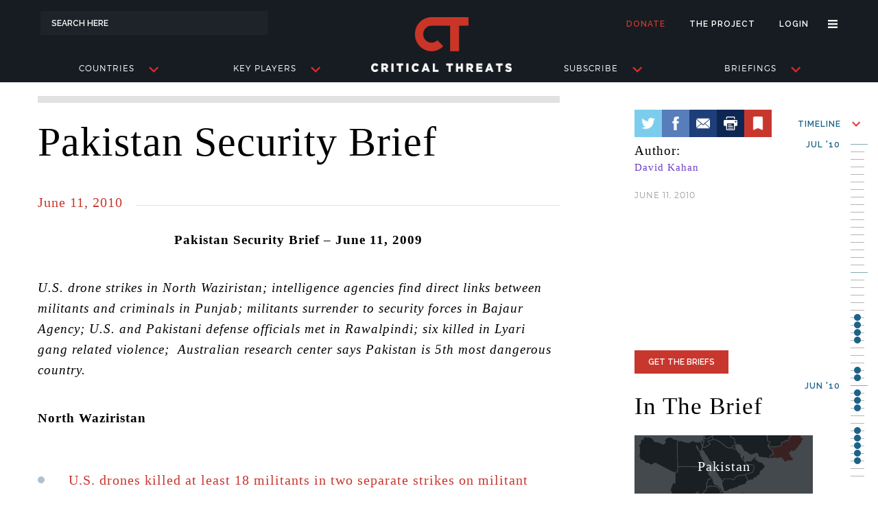

--- FILE ---
content_type: text/html; charset=utf-8
request_url: https://www.criticalthreats.org/briefs/pakistan-security-brief/pakistan-security-brief-june-11-2010
body_size: 13516
content:
<!DOCTYPE html>
<html>
	<head>
		
<title>Pakistan Security Brief   June 11, 2010 | Critical Threats</title>

<meta name="viewport" content="width=device-width, initial-scale=1, user-scalable=no">

<meta name="csrf-param" content="authenticity_token" />
<meta name="csrf-token" content="W8BBHcnLK21cj62T4zd5phx5ApL4hZOHrZOS2GsDpKC8N8S6MVSKqGWKgcMuEND1qaRYYkoFmhImrtrd/keKEQ==" />

<meta name="google-site-verification" content="sK6K9CgpRCXrPjmshyHtu77__8FzbA4Fu4vMKJTVlps" />

<meta property="og:url" content="https://www.criticalthreats.org/briefs/pakistan-security-brief/pakistan-security-brief-june-11-2010"/>
<meta property="og:site_name" content="Critical Threats"/>
<meta property="og:type" content="website"/>
<meta name="twitter:card" content="summary_large_image">
<meta name="twitter:site" content="@criticalthreats">
<meta name="twitter:creator" content="@criticalthreats">


<meta property="og:image" content="https://www.criticalthreats.org/assets/brief-series-default-social-image-f059ae23db35b0fe9a060e40a0e46a30abbb745d176da8be559ab5ef4e651103.png?t=18610fa532fe339d"/>
<meta name="twitter:image" content="https://www.criticalthreats.org/assets/brief-series-default-social-image-f059ae23db35b0fe9a060e40a0e46a30abbb745d176da8be559ab5ef4e651103.png?t=18610fa532fe339d">

<meta property="og:title" content="Pakistan Security Brief - June 11, 2010"/>
<meta name="twitter:title" content="Pakistan Security Brief - June 11, 2010">

<script>
//<![CDATA[
window.ajax_url = 'https://www.criticalthreats.org'
//]]>
</script>
<script>
//<![CDATA[
window.api_url = 'https://api.criticalthreats.org/v1'
//]]>
</script>
<script>
//<![CDATA[
window._token = 'sZxc8SDqR0s7QP+DK8LFMqwwyHolzwJT1LZ8gTQ98jZWa9lW2HXmjgJF09Pm5WxhGe2SipdPC8ZfizSEoXnchw=='
//]]>
</script>

<script>
//<![CDATA[
window.signed_in_name = ''
//]]>
</script>
<script>
//<![CDATA[
window.signed_in = false
//]]>
</script>
<script>
//<![CDATA[
window.google_api = 'AIzaSyBhkXAN6iJYV2b99-3PqPeTQwH8FVQ9doY'
//]]>
</script>

<script src="//use.typekit.net/qvb2wjj.js"></script>
<script>try{Typekit.load({ async: true });}catch(e){}</script>

<style media="screen">
.wf-loading {
	visibility: hidden;
}

.wf-active {
	visibility: visible;
}

.wf-inactive {
/* styles to use when web fonts are inactive */
}
</style>

<link rel="shortcut icon" href="/assets/favicon-2495c78b0f2e2313807ff32949366c31088aa37a486f5bf2d1fc40376be96f70.ico">

<link rel="stylesheet" media="print" href="/assets/print-79871ea3afb99353343313cc631f524c4d2367e31e3f910491465fde6f06525f.css" />

		<link rel="stylesheet" media="screen" href="/assets/briefs-bf49805991c8e63df1c35f8758492c0f6e35f32c8151b9a3b5d7d2d6defec531.css" />
		<script src="/assets/briefs-head-d480ea1f1aa22789244b1fe64a61ac23c09d1d07012119ec74cfead156b09b78.js"></script>
	</head>
	<body ng-app="MainApp" ng-controller="BaseController">
		<div ng-class="{'aside-open': mobileHeaderDelegate.isOpen()}" class="view-wrapper" id="body-wrapper">
			<script>
	window.TOPIC_HASH = [{"id":"org_576a8ccd8043a","title":"Basij","slug":"basij","label":"ORGANIZATION"},{"id":"org_576a8ccd8052d","title":"Hamas","slug":"hamas","label":"ORGANIZATION"},{"id":"org_576a8ccd8061f","title":"Hezbollah","slug":"hezbollah","label":"ORGANIZATION"},{"id":"org_576a8ccd806ad","title":"IRGC","slug":"irgc","label":"ORGANIZATION"},{"id":"org_576a8ccd80755","title":"Quds Force","slug":"quds-force","label":"ORGANIZATION"},{"id":"org_577f2ba1e660f","title":"Jabhat al Nusra (JN)","slug":"jabhat-al-nusra-jn","label":"ORGANIZATION"},{"id":"org_577f4afb9d780","title":"al Qaeda","slug":"al-qaeda","label":"ORGANIZATION"},{"id":"org_577faa5f772de","title":"Tehrik-e-Taliban Pakistan (TTP)","slug":"tehrik-e-taliban-pakistan-ttp","label":"ORGANIZATION"},{"id":"org_577fbc6f6faa5","title":"Ansar al Din","slug":"ansar-al-din","label":"ORGANIZATION"},{"id":"org_577fc1e683dfd","title":"Gulf Cooperation Council","slug":"gulf-cooperation-council","label":"ORGANIZATION"},{"id":"org_577fc50156f71","title":"AQAP","slug":"al-qaeda-in-the-arabian-peninsula","label":"ORGANIZATION"},{"id":"org_578020e172170","title":"Hizb al Islam","slug":"hizb-al-islam","label":"ORGANIZATION"},{"id":"org_57811e94b027b","title":"Khorasan Group","slug":"khorasan-group","label":"ORGANIZATION"},{"id":"org_578122f18442e","title":"Libyan National Army","slug":"libyan-national-army","label":"ORGANIZATION"},{"id":"org_5781230faf0c9","title":"Afghan National Security Forces","slug":"afghan-national-security-forces","label":"ORGANIZATION"},{"id":"org_578126c25afa0","title":"Houthi Movement","slug":"al-houthi-movement","label":"ORGANIZATION"},{"id":"org_57813d24c927d","title":"General People’s Congress","slug":"general-peoples-congress-yemen","label":"ORGANIZATION"},{"id":"org_57813d343dfdd","title":"Ansar al Sharia Tunisia","slug":"ansar-al-sharia-tunisia","label":"ORGANIZATION"},{"id":"org_57814e181267f","title":"Afghan Taliban","slug":"afghan-taliban","label":"ORGANIZATION"},{"id":"org_57815416bde98","title":"Ansaru","slug":"ansaru","label":"ORGANIZATION"},{"id":"org_57827b9d938d8","title":"National Front for the Liberation of Azawad","slug":"national-front-for-the-liberation-of-azawad","label":"ORGANIZATION"},{"id":"org_5782b32f96788","title":"The Islamic State","slug":"islamic-state-of-iraq-and-al-sham-isis","label":"ORGANIZATION"},{"id":"org_5782dd7e14f96","title":"Jaish-e-Mohammad","slug":"jaish-e-mohammad","label":"ORGANIZATION"},{"id":"org_5783939019641","title":"Libya Dawn","slug":"libya-dawn","label":"ORGANIZATION"},{"id":"org_578399aa29aa6","title":"MINUSMA","slug":"minusma","label":"ORGANIZATION"},{"id":"org_57839a9e56a60","title":"Al Shabaab","slug":"al-shabaab","label":"ORGANIZATION"},{"id":"org_5783b3c836a3e","title":"Ansar al Sharia Libya","slug":"ansar-al-sharia-libya","label":"ORGANIZATION"},{"id":"org_5783df1e27bfe","title":"al Qaeda in the Indian Subcontinent","slug":"al-qaeda-in-the-indian-subcontinent","label":"ORGANIZATION"},{"id":"org_5783f7052d258","title":"Arab Movement of Azawad (Rebel)","slug":"arab-movement-of-azawad-rebel","label":"ORGANIZATION"},{"id":"org_5784040ce97ad","title":"ATMIS","slug":"ATMIS","label":"ORGANIZATION"},{"id":"org_57840c282c478","title":"Coordination of the Movement of Azawad (CMA)","slug":"coordination-of-the-movement-of-azawad-cma","label":"ORGANIZATION"},{"id":"org_57840d09689ec","title":"Southern Movement","slug":"southern-movement","label":"ORGANIZATION"},{"id":"org_57840d4da99a6","title":"Boko Haram (ISIS Wilayat Gharb Ifriqiyya)","slug":"boko-haram-isis-wilayat-gharb-ifriqiyya","label":"ORGANIZATION"},{"id":"org_57852125073ee","title":"AQIM","slug":"al-qaeda-in-the-islamic-maghreb","label":"ORGANIZATION"},{"id":"org_57853cf378004","title":"Ahlu Sunna wa al Jama’a (Somalia)","slug":"ahlu-sunna-wa-al-jamaa","label":"ORGANIZATION"},{"id":"org_588f6fc5da95b","title":"al Qaeda in Iraq","slug":"al-qaeda-in-iraq-5b1ff4c8bfef5","label":"ORGANIZATION"},{"id":"org_58b9dd95e0901","title":"ISIS in Libya","slug":"isis-in-libya","label":"ORGANIZATION"},{"id":"org_58b9df3064f36","title":"Petroleum Facilities Guard","slug":"petroleum-facilities-guard","label":"ORGANIZATION"},{"id":"org_58c7e729b4f33","title":"ISIS in Yemen","slug":"isis-in-yemen","label":"ORGANIZATION"},{"id":"org_67b6599478dd6","title":"M23","slug":"m23","label":"ORGANIZATION"},{"id":"org_59f0bb66449f2","title":"Setad","slug":"setad","label":"ORGANIZATION"},{"id":"org_67d2fe009ae95","title":"Democratic Forces for the Liberation of Rwanda (FDLR) ","slug":"democratic-forces-for-the-liberation-of-rwanda-fdlr","label":"ORGANIZATION"},{"id":"org_5a04bbc37a666","title":"Kurdistan Regional Government","slug":"kurdistan-regional-government","label":"ORGANIZATION"},{"id":"org_5a2071b70cf85","title":"Jubilee Party","slug":"jubilee-party","label":"ORGANIZATION"},{"id":"org_5a2078cf9e12c","title":"National Super Alliance","slug":"national-super-alliance","label":"ORGANIZATION"},{"id":"org_5a207ae351bf3","title":"Jama’at Nusrat al Islam w'al Muslimeen","slug":"jamaa-nusrat-al-islam-wal-muslimeen","label":"ORGANIZATION"},{"id":"org_5fce6efb0d54e","title":"Iranian Artesh","slug":"iranian-artesh","label":"ORGANIZATION"},{"id":"org_5fdd1c0762916","title":"IRGC Ground Forces","slug":"irgc-ground-forces-5fdd1c0762955","label":"ORGANIZATION"},{"id":"org_67eebe4bcfd66","title":"ADF/ISCAP","slug":"adf-iscap","label":"ORGANIZATION"},{"id":"org_67e2c8d490b49","title":"Hayat Tahrir al-Sham (HTS) ","slug":"hayat-tahrir-al-sham-hts","label":"ORGANIZATION"},{"id":"org_61857cd54a2d8","title":"Southern Transitional Council","slug":"southern-transitional-council","label":"ORGANIZATION"},{"id":"org_67d2fe7b9469e","title":"Armed Forces of the Democratic Republic of the Congo (FARDC) ","slug":"armed-forces-of-the-democratic-republic-of-the-congo-fardc","label":"ORGANIZATION"},{"id":"org_67eebfda82f9e","title":"CODECO","slug":"codeco","label":"ORGANIZATION"},{"id":"org_650b0d01c93ab","title":"Wagner Group","slug":"wagner-group","label":"ORGANIZATION"},{"id":"org_67d30228ef919","title":"East African Community (EAC) and South African Development Community (SADC) ","slug":"east-african-community-eac-and-south-african-development-community-sadc","label":"ORGANIZATION"},{"id":"per_577d540c950bb","title":"Abdu Rabbu Mansour Hadi","slug":"abdu-rabbu-mansour-hadi","label":"PERSON"},{"id":"per_577f305d70f3e","title":"Ali Mohamed H Rage \"Ali Dheere\"","slug":"ali-mohamed-h-rage-ali-dheere","label":"PERSON"},{"id":"per_577f5a4f7e94a","title":"Ali Khamenei","slug":"ali-khamenei","label":"PERSON"},{"id":"per_577f60fa39e05","title":"Hassan Nasrallah","slug":"hassan-nasrallah","label":"PERSON"},{"id":"per_577f7f0d042e6","title":"Khaled Bahah","slug":"khaled-bahah","label":"PERSON"},{"id":"per_577f7fed01046","title":"Ibrahim Haji Jama Mead \"Al Afghani\"","slug":"ibrahim-haji-jama-mead-al-afghani","label":"PERSON"},{"id":"per_577fa5239e7b7","title":"Ali Abdullah Saleh","slug":"ali-abdullah-saleh","label":"PERSON"},{"id":"per_577fa92d4edf0","title":"Mohammad Ali Jafari","slug":"mohammad-ali-jafari","label":"PERSON"},{"id":"per_577fb65a92f9f","title":"Ali Akbar Velayati","slug":"ali-akbar-velayati","label":"PERSON"},{"id":"per_577ff95d0f813","title":"Ahmad Umar","slug":"ahmad-umar","label":"PERSON"},{"id":"per_577ffc6c53890","title":"Fuad Muhammad Khalaf Shongole","slug":"fuad-muhammad-khalaf-shongole","label":"PERSON"},{"id":"per_5780013453c92","title":"Massoud Barzani","slug":"massoud-barzani","label":"PERSON"},{"id":"per_578001ce89891","title":"Saif al Islam Qaddafi","slug":"saif-al-islam-qaddafi","label":"PERSON"},{"id":"per_57800314659f9","title":"Osama bin Laden","slug":"osama-bin-laden","label":"PERSON"},{"id":"per_578023096f5f2","title":"Hassan Rouhani","slug":"hassan-rouhani","label":"PERSON"},{"id":"per_57811caf33cf2","title":"Qasim al Raymi","slug":"qasim-al-raymi","label":"PERSON"},{"id":"per_5781337b1456f","title":"Ahmed Abdi Aw Mohamed \"Godane\"","slug":"ahmed-abdi-aw-mohamed-godane","label":"PERSON"},{"id":"per_57813ebf9cfc6","title":"Raila Odinga","slug":"raila-odinga","label":"PERSON"},{"id":"per_578159700b3ac","title":"Mullah Fazlullah","slug":"mullah-fazlullah","label":"PERSON"},{"id":"per_57827044b6870","title":"Hassan Dahir Aweys","slug":"hassan-dahir-aweys","label":"PERSON"},{"id":"per_578273406572e","title":"Khaled Batarfi","slug":"khaled-batarfi","label":"PERSON"},{"id":"per_57829a22ed0af","title":"Abdul Malik al Houthi","slug":"abdul-malik-al-houthi","label":"PERSON"},{"id":"per_5782af59a740c","title":"Mohamed Abdullahi Mohamed \"Farmaajo\"","slug":"mohamed-abdullahi-mohamed-farmajo","label":"PERSON"},{"id":"per_5782d23630100","title":"Anwar al Awlaki","slug":"anwar-al-awlaki","label":"PERSON"},{"id":"per_5782edf2739f6","title":"Naim Qassem","slug":"naim-qassem","label":"PERSON"},{"id":"per_5782ee207fedf","title":"Ayman al Zawahiri","slug":"ayman-al-zawahiri","label":"PERSON"},{"id":"per_578392ed3b762","title":"Hamza bin Laden","slug":"hamza-bin-laden","label":"PERSON"},{"id":"per_5783aad80438b","title":"Yahya al-Sinwar","slug":"yahya-al-sinwar","label":"PERSON"},{"id":"per_5783cc03ab02e","title":"Mukhtar Robow","slug":"mukhtar-robow","label":"PERSON"},{"id":"per_5783d363efbc6","title":"Nasser al Wahayshi","slug":"nasser-al-wahayshi","label":"PERSON"},{"id":"per_57843847b7a7f","title":"Abu Bakr al Baghdadi","slug":"abu-bakr-al-baghdadi","label":"PERSON"},{"id":"per_57843fd721754","title":"Qassem Soleimani","slug":"qassem-soleimani","label":"PERSON"},{"id":"per_57853f5556fee","title":"Massoud Pezeshkian","slug":"massoud-pezeshkian","label":"PERSON"},{"id":"per_67e2c88c20500","title":"Akram Abbas al-Ka’abi","slug":"akram-abbas-al-kaabi","label":"PERSON"},{"id":"per_67e2c44bd7ad1","title":"Abu Mohammad al-Jolani Ahmed al Shara ","slug":"abu-mohammad-al-jolani-ahmed-al-shara","label":"PERSON"},{"id":"per_59f0b87ce60e3","title":"Khalifa Haftar","slug":"khalifa-haftar","label":"PERSON"},{"id":"per_67b62d8e91672","title":"Félix Tshisekedi","slug":"felix-tshisekedi","label":"PERSON"},{"id":"per_67aa76e5991ae","title":"Behrouz Esbati ","slug":"behrouz-esbati-67aa76e5991f1","label":"PERSON"},{"id":"per_5cc1cf04037a6","title":"Ebrahim Raisi","slug":"ebrahim-raisi","label":"PERSON"},{"id":"per_6834c2ece5d31","title":"Nidal Morrison","slug":"nidal-morrison","label":"PERSON"},{"id":"per_67e2c4a1242e0","title":"Mahmoud al Mashhadani ","slug":"mahmoud-al-mashhadani","label":"PERSON"},{"id":"per_67e2c4bed99ee","title":"Abdullah Ocalan","slug":"abdullah-ocalan-67e2c4bed9a2e","label":"PERSON"},{"id":"per_67e2c4c520a43","title":"Abdullah Ocalan","slug":"abdullah-ocalan-67e2c4c520a83","label":"PERSON"},{"id":"per_67e2c4d07cbed","title":"Masoud Pezeshkian","slug":"masoud-pezeshkian","label":"PERSON"},{"id":"per_67e2c89b85085","title":"Abdul Latif al Rashid","slug":"abdul-latif-al-rashid","label":"PERSON"},{"id":"per_67e2c8ab59202","title":"Mohammed Shia al-Sudani ","slug":"mohammed-shia-al-sudani","label":"PERSON"},{"id":"per_67e2c8b8d993c","title":"Grand Ayatollah Ali al-Sistani ","slug":"grand-ayatollah-ali-al-sistani","label":"PERSON"},{"id":"per_67225869b9bb5","title":"Mohammad al Houthi","slug":"mohammad-al-houthi","label":"PERSON"},{"id":"per_61857ca4504eb","title":"Mohammed Hussein Roble","slug":"mohammed-hussein-roble","label":"PERSON"},{"id":"per_67d300bfd1f95","title":"Paul Kagame","slug":"paul-kagame","label":"PERSON"},{"id":"per_67d3011410214","title":"Corneille Nangaa","slug":"corneille-nangaa","label":"PERSON"},{"id":"loc_576a8c62a1ebc","title":"Afghanistan","slug":"afghanistan","label":"LOCATION"},{"id":"loc_576a8c62a224d","title":"Algeria","slug":"algeria","label":"LOCATION"},{"id":"loc_576a8c62a319f","title":"Bahrain","slug":"bahrain","label":"LOCATION"},{"id":"loc_576a8c62a326e","title":"Bangladesh","slug":"bangladesh","label":"LOCATION"},{"id":"loc_576a8c62a33c7","title":"Belarus","slug":"belarus","label":"LOCATION"},{"id":"loc_576a8c62a3abc","title":"Burkina Faso","slug":"burkina-faso","label":"LOCATION"},{"id":"loc_576a8c62a3c06","title":"Burundi","slug":"burundi","label":"LOCATION"},{"id":"loc_576a8c62a3dca","title":"Cameroon","slug":"cameroon","label":"LOCATION"},{"id":"loc_576a8c62a4bf4","title":"Djibouti","slug":"djibouti","label":"LOCATION"},{"id":"loc_576a8c62a4ec3","title":"Egypt","slug":"egypt","label":"LOCATION"},{"id":"loc_576a8c62a509d","title":"Eritrea","slug":"eritrea","label":"LOCATION"},{"id":"loc_576a8c62a51d4","title":"Ethiopia","slug":"ethiopia","label":"LOCATION"},{"id":"loc_576a8c62a53a6","title":"France","slug":"france","label":"LOCATION"},{"id":"loc_576a8c62a5742","title":"Germany","slug":"germany","label":"LOCATION"},{"id":"loc_576a8c62a6135","title":"India","slug":"india","label":"LOCATION"},{"id":"loc_576a8c804a483","title":"Iran","slug":"iran","label":"LOCATION"},{"id":"loc_576a8c804abe3","title":"Iraq","slug":"iraq","label":"LOCATION"},{"id":"loc_576a8c62a6452","title":"Israel","slug":"israel","label":"LOCATION"},{"id":"loc_576a8c62a677f","title":"Kazakhstan","slug":"kazakhstan","label":"LOCATION"},{"id":"loc_576a8c62a681f","title":"Kenya","slug":"kenya","label":"LOCATION"},{"id":"loc_576a8c62a69d5","title":"Kuwait","slug":"kuwait","label":"LOCATION"},{"id":"loc_576a8c804acd7","title":"Lebanon","slug":"lebanon","label":"LOCATION"},{"id":"loc_576a8c62a6df3","title":"Libya","slug":"libya","label":"LOCATION"},{"id":"loc_576a8c62a74f4","title":"Mali","slug":"mali","label":"LOCATION"},{"id":"loc_576a8c62a759c","title":"Malta","slug":"malta","label":"LOCATION"},{"id":"loc_576a8c62a7712","title":"Mauritania","slug":"mauritania","label":"LOCATION"},{"id":"loc_576a8c62a8361","title":"Morocco","slug":"morocco","label":"LOCATION"},{"id":"loc_576a8c62a8976","title":"Niger","slug":"niger","label":"LOCATION"},{"id":"loc_576a8c62a8a30","title":"Nigeria","slug":"nigeria","label":"LOCATION"},{"id":"loc_576a8c62a8c9f","title":"Oman","slug":"oman","label":"LOCATION"},{"id":"loc_576a8c62a8d5c","title":"Pakistan","slug":"pakistan","label":"LOCATION"},{"id":"loc_576a8c62a8ec1","title":"Palestinian Territories","slug":"palestinian-territories","label":"LOCATION"},{"id":"loc_576a8c62a9468","title":"Qatar","slug":"qatar","label":"LOCATION"},{"id":"loc_576a8c62a97e9","title":"Russia","slug":"russia","label":"LOCATION"},{"id":"loc_576a8c62aa318","title":"Saudi Arabia","slug":"saudi-arabia","label":"LOCATION"},{"id":"loc_576a8c62aa3f2","title":"Senegal","slug":"senegal","label":"LOCATION"},{"id":"loc_576a8c62aa8c5","title":"Somalia","slug":"somalia","label":"LOCATION"},{"id":"loc_576a8c62aac4c","title":"Sudan","slug":"sudan","label":"LOCATION"},{"id":"loc_576a8c62ab013","title":"Syria","slug":"syria","label":"LOCATION"},{"id":"loc_576a8c62ab715","title":"Tunisia","slug":"tunisia","label":"LOCATION"},{"id":"loc_576a8c62ab806","title":"Turkey","slug":"turkey","label":"LOCATION"},{"id":"loc_576a8c62aba18","title":"Uganda","slug":"uganda","label":"LOCATION"},{"id":"loc_576a8c62ababe","title":"United Arab Emirates","slug":"united-arab-emirates","label":"LOCATION"},{"id":"loc_576a8c62abb76","title":"United Kingdom","slug":"united-kingdom","label":"LOCATION"},{"id":"loc_576a8c62ac086","title":"Yemen","slug":"yemen","label":"LOCATION"},{"id":"loc_577f69d55214e","title":"Jordan","slug":"jordan","label":"LOCATION"},{"id":"loc_5780076d1c330","title":"Ukraine","slug":"ukraine","label":"LOCATION"},{"id":"loc_578145209a5d0","title":"Myanmar","slug":"myanmar","label":"LOCATION"},{"id":"loc_67b658cb9a5d1","title":"Rwanda","slug":"rwanda-67b658cb9a60f","label":"LOCATION"},{"id":"loc_6081dee738c02","title":"Tanzania","slug":"tanzania-6081dee738c41","label":"LOCATION"},{"id":"loc_6081df1a1065b","title":"Democratic Republic of the Congo","slug":"democratic-republic-of-the-congo-6081df1a1069c","label":"LOCATION"},{"id":"loc_607de3a889e68","title":"Mozambique","slug":"mozambique-607de3a889ea7","label":"LOCATION"},{"id":"loc_6081deb89a4cf","title":"Chad","slug":"chad-6081deb89a510","label":"LOCATION"},{"id":"loc_6081e23db4c5c","title":"Benin","slug":"benin-6081e23db4c9c","label":"LOCATION"},{"id":"loc_6448138ca29f7","title":"China","slug":"china-6448138ca2a37","label":"LOCATION"},{"id":"loc_644813950213b","title":"Taiwan","slug":"taiwan-644813efebac3","label":"LOCATION"}];
</script>

<header id="site-header"  ng-controller="HeaderController">
	<div class="container">
		<span id="search">
			<form id="frm-search" method="GET" action="/search">
				<input type="text" name="s" autocomplete="off" placeholder="Search Here" ng-model="query_string" ng-focus="set_focused_field($event)" ng-blur="remove_focused_field($event)" />
				<suggestiondrawer type="mini" q="query_string" field="active_search_field"></suggestiondrawer>
			</form>
		</span>
		<nav id="mobile-header-menu">
			<a href="#" ng-click="mobileHeaderDelegate.toggle()"><div class="mhm-hamburger"></div></a>
			<a href="/"><div class="mhm-logo"></div></a>
			<a href="/search"><div class="mhm-search"></div></a>
		</nav>
		<nav id="user-menu">
			<ul>
				<li class="donate"><a href="/donate">Donate</a></li>
				<li class="the-project"><a href="/the-project">The Project</a></li>
				<li class="user" ng-show="signed_in" ng-cloak>
					<a href="/webusers/edit">
						Hi, {{signed_in_name}}
</a>				</li>
				<li class="login" ng-hide="signed_in" ng-cloak><a href="/webusers/sign_in">Login</a></li>
				<li>
					<a href="javascript:void(0);" id="hamburger-link-top-menu" ng-class="showMenuHamburger ? 'on' : ''" ng-click="toggleMenuHamburger()"></a>
					<ul id="user-menu-hamburger-drop" ng-class="showMenuHamburger ? 'open' : ''">
						<li><a href="/the-project">The Project</a></li>
						<li><a href="/team">Our Team</a></li>
						<li><a href="/contributors">Contributors</a></li>
						<li><a href="/tech-partners">Tech Partners</a></li>
						<li><a href="/join">Join Us</a></li>
						<li><a ng-click="contact()">Contact</a></li>
						<li ng-show="signed_in" ng-cloak><a href="/bookmarks">Bookmarks</a></li>
						<li ng-show="signed_in" ng-cloak><a href="/subscriptions">Subscriptions</a></li>
						<li ng-show="signed_in" ng-cloak><a href="/webusers/edit">Profile</a></li>
						<li ng-show="signed_in" ng-cloak><a href="/webusers/sign_out">Sign Out</a></li>
						<li ng-hide="signed_in" ng-cloak><a href="/webusers/sign_up">Sign Up</a></li>
						<li ng-hide="signed_in" ng-cloak><a href="/webusers/sign_in">Sign In</a></li>
					</ul>
				</li>
			</ul>
		</nav>
		<nav id="main-menu">
			<ul>
				<li class="search">
					<a id="search-link-main-menu" href="/search"></a>
				</li>
				<li ng-class="showRegionsMegaMenu ? 'regions active' : 'regions'"><a ng-click="showMegaMenu('regions')">Countries<span class="arrow"></span></a></li>
				<li ng-class="showActorsMegaMenu ? 'actors active' : 'actors'"><a ng-click="showMegaMenu('actors')">Key Players<span class="arrow"></span></a></li>
				<li id="main-brand"><a href="/"></a></li>
				<li ng-class="showMaproomMegaMenu ? 'map-room active' : 'map-room'"><a href="/subscribe">Subscribe<span class="arrow"></span></a></li>
				<li ng-class="showBriefingsMegaMenu ? 'briefings active' : 'briefings'"><a ng-click="showMegaMenu('briefings')">Briefings<span class="arrow"></span></a></li>
				<li class="hamburger">
					<a id="hamburger-link-main-menu" ng-class="showMenuHamburger ? 'on' : ''" ng-click="toggleMenuHamburger()"></a>
					<ul id="main-hamburger-drop" ng-class="showMenuHamburger ? 'open' : ''">
						<li><a href="/the-project">The Project</a></li>
						<li><a href="/team">Our Team</a></li>
						<li><a href="/contributors">Contributors</a></li>
						<li><a href="/tech-partners">Tech Partners</a></li>
						<li><a href="/join">Join Us</a></li>
						<li><a ng-click="contact()">Contact</a></li>
						<li ng-show="signed_in" ng-cloak><a href="/bookmarks">Bookmarks</a></li>
						<li ng-show="signed_in" ng-cloak><a href="/subscriptions">Subscriptions</a></li>
						<li ng-show="signed_in" ng-cloak><a href="/webusers/edit">Profile</a></li>
						<li ng-show="signed_in" ng-cloak><a href="/webusers/sign_out">Sign Out</a></li>
						<li ng-hide="signed_in" ng-cloak><a href="/webusers/sign_up">Sign Up</a></li>
						<li ng-hide="signed_in" ng-cloak><a href="/webusers/sign_in">Sign In</a></li>
					</ul>
				</li>
			</ul>
		</nav>

	</div>

	<section id="mobile-aside-menu">
		<div id="aside-menu-container">
			<div class="aside-menu-item">
				<div class="ami-listing" ng-click="expandTab($event)">
					<div class="aside-menu-item-icon location"></div>
					<span class="aside-menu-item-label">Countries</span>
					<div class="aside-menu-item-icon arrow"></div>
				</div>
				<div class="ami-drawer">
					<a href="/locations/{{region.slug}}" ng-repeat="(i,region) in trending_regions"><div class="ami-drawer-item">{{region.title}}</div></a>
					<a href="/locations"><div class="ami-drawer-item">Others <span class="text-red">(A FULL LIST)</span></div></a>
				</div>
			</div>
			<div class="aside-menu-item">
				<div class="ami-listing" ng-click="expandTab($event)">
					<div class="aside-menu-item-icon actors"></div>
					<span class="aside-menu-item-label">People</span>
					<div class="aside-menu-item-icon arrow"></div>
				</div>
				<div class="ami-drawer">
					<a href="/people/{{person.slug}}" ng-repeat="(i,person) in trending_people"><div class="ami-drawer-item">{{person.title}}</div></a>
					<a href="/people"><div class="ami-drawer-item">Others <span class="text-red">(A FULL LIST)</span></div></a>
				</div>
			</div>
			<div class="aside-menu-item">
				<div class="ami-listing" ng-click="expandTab($event)">
					<div class="aside-menu-item-icon groups"></div>
					<span class="aside-menu-item-label">Groups</span>
					<div class="aside-menu-item-icon arrow"></div>
				</div>
				<div class="ami-drawer">
					<a href="/organizations/{{organization.slug}}" ng-repeat="(i,organization) in trending_organizations"><div class="ami-drawer-item">{{organization.title}}</div></a>
					<a href="/organizations"><div class="ami-drawer-item">Others <span class="text-red">(A FULL LIST)</span></div></a>
				</div>
			</div>
			<div class="aside-menu-item">
				<div class="ami-listing" ng-click="expandTab($event)">
					<div class="aside-menu-item-icon maps"></div>
					<span class="aside-menu-item-label">Map Room</span>
					<div class="aside-menu-item-icon arrow"></div>
				</div>
				<div class="ami-drawer">
					<a href="#"><div class="ami-drawer-item">Coming Soon</div></a>
				</div>
			</div>
			<div class="aside-menu-item">
				<div class="ami-listing" ng-click="expandTab($event)">
					<div class="aside-menu-item-icon briefings"></div>
					<span class="aside-menu-item-label">Briefings</span>
					<div class="aside-menu-item-icon arrow"></div>
				</div>
				<div class="ami-drawer">
					<a href="/briefs/{{series.slug}}" ng-repeat="(i,series) in trending_briefs"><div class="ami-drawer-item">{{series.title}}</div></a>
					<a href="/briefs"><div class="ami-drawer-item">Others <span class="text-red">(A FULL LIST)</span></div></a>
				</div>
			</div>
			<div class="ami-divider"></div>
			<a href="/the-project">
				<div class="aside-menu-item">
					<div class="ami-listing grey">
						<div class="aside-menu-item-icon theproject"></div>
						<span class="aside-menu-item-label">The Project</span>
						<div class="aside-menu-item-icon arrow"></div>
					</div>
				</div>
			</a>
				<a href="/webusers/sign_in">
				<div class="aside-menu-item">
					<div class="ami-listing">
						<div class="aside-menu-item-icon signin"></div>
						<span class="aside-menu-item-label">Sign In</span>
						<div class="aside-menu-item-icon arrow"></div>
					</div>
				</div>
</a>
			<a href="/donate">
				<div class="aside-menu-item">
					<div class="ami-listing red">
						<div class="aside-menu-item-icon donate"></div>
						<span class="aside-menu-item-label">Donate</span>
						<div class="aside-menu-item-icon arrow"></div>
					</div>
				</div>
			</a>

			<!-- <div class="aside-menu-footer">
				<div class="left-pane">
						<a href="/webusers/sign_in">
							<div class="sign-in-listing">
								<div class="icon"></div>
								<div class="label">Sign In</div>
							</div>
</a>				</div>
				<div class="right-pane">
				</div>
			</div> -->
		</div>
	</section>

	<section id="regions-mega-menu" ng-class="showRegionsMegaMenu ? 'mega-menu on' : 'mega-menu'" ng-cloak>
		<h2 class="temporary" ng-show="mmLoading">Loading...</h2>
		<div class="mega-container" ng-hide="mmLoading">
			<div class="mega-map-area">
				<div class="mega-map-images">
					<img ng-repeat="(i,region) in trending_regions" ng-src="{{region.menu_image_url}}" ng-class="activeRegion == i ? 'on' : ''" style="cursor: default;"/>
					<img src="https://www.criticalthreats.org/assets/menu-map-blank-172808a4d3da893b35da2da2ee268bb51cc8cee13795c0e0abb6277479b120b4.png" ng-class="activeRegion == trending_regions.length ? 'on' : ''" style="cursor: default;"/>
				</div>
			</div>
			<div class="mega-content-area">
				<ul class="mega-content-large-list" ng-class="showRegionDetail ? 'off' : ''">
					<li ng-repeat="(i,region) in trending_regions"><a ng-click="loadRegionDetail(region.id)" ng-mouseover="activateRegion(i)" ng-class="activeRegion == i ? 'active' : ''">{{region.title}}</a></li>
					<li><a href="/locations" ng-mouseover="activateRegion(trending_regions.length)" ng-class="activeRegion == trending_regions.length ? 'active' : ''">Others <small>(a full list)</small></a></li>
				</ul>
				<div class="mega-content-area-detail" ng-class="showRegionDetail ? 'on' : ''">
					<div class="mega-content-area-detail-blurb">
						<h2>
							<a href="/locations/{{region_detail.slug}}">{{region_detail.title}}</a>
							<a class="mega-content-area-detail-close" ng-click="closeRegionDetail()" ng-show="regionDetailLoaded">back</a>
						</h2>
						<p>{{region_detail.text}}</p>
						<a ng-href="/locations/{{region_detail.slug}}" ng-show="regionDetailLoaded">SEE STORYSTREAM</a>
					</div>
					<div class="mega-content-area-detail-related">
						<ul>
							<li ng-repeat="(i,item) in region_detail.related_content | limitTo:2">
								<small>{{item.label}}</small>
								<a ng-href="{{item.link}}"><h5 ng-bind-html="item.title"></h5></a>
								<time>{{item.date}}</time>
							</li>
						</ul>
					</div>
				</div>
			</div>
		</div>
		<a class="mega-menu-close" ng-click="closeMegaMenu()">&times;</a>
	</section>

	<section id="actors-mega-menu" ng-class="showActorsMegaMenu ? 'mega-menu on' : 'mega-menu'" ng-cloak>
		<h2 class="temporary" ng-show="mmLoading">Loading...</h2>
		<div class="mega-container" ng-hide="mmLoading">
			<div class="mega-map-area">
				<div class="mega-map-images">
					<img ng-repeat="(i,person) in trending_people" ng-src="{{person.menu_image_url}}" ng-class="activePerson == i ? 'on' : ''" style="cursor: default;"/>
					<img src="https://www.criticalthreats.org/assets/menu-map-blank-172808a4d3da893b35da2da2ee268bb51cc8cee13795c0e0abb6277479b120b4.png"  ng-class="activePerson == trending_people.length ? 'on' : ''" style="cursor: default;"/>
					<img ng-repeat="(i,organization) in trending_organizations" ng-src="{{organization.menu_image_url}}" ng-class="activeOrganization == i ? 'on' : ''" style="cursor: default;"/>
					<img src="https://www.criticalthreats.org/assets/menu-map-blank-172808a4d3da893b35da2da2ee268bb51cc8cee13795c0e0abb6277479b120b4.png" ng-class="activeOrganization == trending_organizations.length ? 'on' : ''" style="cursor: default;"/>
				</div>
			</div>
			<div class="mega-content-area">
				<div class="mega-content-normal-list" ng-class="showPersonDetail || showOrganizationDetail ? 'off' : ''">
					<h2>People</h2>
					<ul>
						<li ng-repeat="(i,person) in trending_people"><a ng-click="loadPersonDetail(person.id)" ng-mouseover="activatePerson(i)" ng-class="activePerson == i ? 'active' : ''">{{person.title}}</a></li>
						<li><a href="/people" ng-mouseover="activatePerson(trending_people.length)" ng-class="activePerson == trending_people.length ? 'active' : ''">Others <small>(a full list)</small></a></li>
					</ul>
				</div>
				<div class="mega-content-normal-list" ng-class="showPersonDetail || showOrganizationDetail ? 'off' : ''">
					<h2>Groups</h2>
					<ul>
						<li ng-repeat="(i,organization) in trending_organizations"><a ng-click="loadOrganizationDetail(organization.id)" ng-mouseover="activateOrganization(i)" ng-class="activeOrganization == i ? 'active' : ''">{{organization.title}}</a></li>
						<li><a href="/organizations" ng-mouseover="activateOrganization(trending_organizations.length)" ng-class="activeOrganization == trending_organizations.length ? 'active' : ''">Others <small>(a full list)</small></a></li>
					</ul>
				</div>
				<div class="mega-content-area-detail" ng-class="showPersonDetail ? 'on' : ''">
					<div class="mega-content-area-detail-blurb">
						<h2>
							<a href="/people/{{region_detail.slug}}">{{person_detail.title}}</a>
							<a class="mega-content-area-detail-close" ng-click="closePersonDetail()" ng-show="personDetailLoaded">back</a>
						</h2>
						<p>{{person_detail.text}}</p>
						<a ng-href="/people/{{person_detail.slug}}" ng-show="personDetailLoaded">SEE STORYSTREAM</a>
					</div>
					<div class="mega-content-area-detail-related">
						<ul>
							<li ng-repeat="(i,item) in person_detail.related_content | limitTo:2">
								<small>{{item.label}}</small>
								<a ng-href="{{item.link}}"><h5 ng-bind-html="item.title"></h5></a>
								<time>{{item.date}}</time>
							</li>
						</ul>
					</div>
				</div>
				<div class="mega-content-area-detail" ng-class="showOrganizationDetail ? 'on' : ''">
					<div class="mega-content-area-detail-blurb">
						<h2>
							<a href="/organizations/{{organization_detail.slug}}">{{organization_detail.title}}</a>
							<a class="mega-content-area-detail-close" ng-click="closeOrganizationDetail()" ng-show="organizationDetailLoaded">back</a>
						</h2>
						<p>{{organization_detail.text}}</p>
						<a ng-href="/organizations/{{organization_detail.slug}}" ng-show="organizationDetailLoaded">SEE STORYSTREAM</a>
					</div>
					<div class="mega-content-area-detail-related">
						<ul>
							<li ng-repeat="(i,item) in organization_detail.related_content | limitTo:2">
								<small>{{item.label}}</small>
								<a ng-href="{{item.link}}"><h5 ng-bind-html="item.title"></h5></a>
								<time>{{item.date}}</time>
							</li>
						</ul>
					</div>
				</div>
			</div>
		</div>
		<a class="mega-menu-close" ng-click="closeMegaMenu()">&times;</a>
	</section>

	<section id="maproom-mega-menu" ng-class="showMaproomMegaMenu ? 'mega-menu on' : 'mega-menu'" ng-cloak>
		<h2 class="temporary">coming soon</h2>
		<a class="mega-menu-close" ng-click="closeMegaMenu()">&times;</a>
	</section>

	<section id="briefings-mega-menu" ng-class="showBriefingsMegaMenu ? 'mega-menu on' : 'mega-menu'" ng-cloak>
		<h2 class="temporary" ng-show="mmLoading">Loading...</h2>
		<div class="mega-container" ng-hide="mmLoading">
			<div class="mega-map-area">
				<div class="mega-map-images">
					<img ng-repeat="(i,series) in trending_briefs" ng-click="goToBriefSeries(series.slug)" ng-src="{{series.menu_image_url}}" ng-class="activeBrief == i ? 'on' : ''"/>
				</div>
			</div>
			<div class="mega-content-area">
				<div class="mega-content-normal-list">
					<h2>Briefs</h2>
					<ul>
						<li ng-repeat="(i,series) in trending_briefs">
							<a href="/briefs/{{series.slug}}" ng-mouseover="activateBrief(i)" ng-class="activeBrief == i ? 'active' : ''">{{series.title}}</a>
						</li>
						<li>
							<a href="/briefs"><div class="ami-drawer-item">Full List</div></a>
						</li>
					</ul>

				</div>
				<div class="mega-content-area-detail on">
					<div ng-repeat="(i,series) in trending_briefs" ng-class="activeBrief == i ? 'mega-content-area-detail-blurb-large on' : 'mega-content-area-detail-blurb-large'">
						<!-- -->
						<h2><a href="/briefs/{{series.slug}}">{{series.title}}</a></h2>
						<!-- <small>(Updated Daily)</small> -->
						<p>{{series.description | limitTo:140}}</p>
						<a href="/briefs/{{series.slug}}/{{series.fb_slug}}" class="mega-content-area-detail-latest-link">{{series.fb_title}}</a>
						<input class="button" type="button" value="Get The Review" ng-click="addSubscription($event,{ heading:'Get The Review', label:'BRIEFSERIES', id:series.id, slug:series.slug, title:series.title })" />
					</div>
				</div>
			</div>
		</div>
		<a class="mega-menu-close" ng-click="closeMegaMenu()">&times;</a>
	</section>
</header>


			<main ng-controller="BriefsController">
				
<div class="container" id="brief-series-page-body">
	<section id="main-content">

		<div id="brief-series-header">
			<div id="grey-bar"></div>

			<div id="main-page-title">
				<h1>
					Pakistan Security Brief
				</h1>
			</div>


		</div>

		<div id="brief-stream">
			<div class="brief-instance">

				<div class="brief-instance-header">
					<div class="b-i-title">
						<span>
							<a href="/briefs/pakistan-security-brief/pakistan-security-brief-june-11-2010">
								June 11, 2010
</a>						</span>
					</div>

					<div class="b-i-body">


						

<div class="WordSection1">
<p align="center"><strong>Pakistan Security Brief – June 11, 2009</strong></p>
<p><em>U.S. drone strikes in North Waziristan; intelligence agencies find direct links between militants and criminals in Punjab; militants surrender to security forces in Bajaur Agency; U.S. and Pakistani defense officials met in Rawalpindi; six killed in Lyari gang related violence;  Australian research center says Pakistan is 5th most dangerous country.</em></p>
<p><strong>North Waziristan</strong></p>
<ul>
    <li>
    <p><a href="http://news.bbc.co.uk/2/hi/south_asia/10290962.stm">U.S. drones killed at least 18 militants in two separate strikes on militant hideouts in North Waziristan.</a> <a href="http://edition.cnn.com/2010/WORLD/asiapcf/06/11/pakistan.drone.attack/index.html?eref=edition_asia&amp;utm_source=feedburner&amp;utm_medium=feed&amp;utm_campaign=Feed%3A+rss%2Fedition_asia+%28RSS%3A+Asia%29">Pakistani officials in Miramshah said that 11 militants were killed in Bahadar Khel on Friday and 3 in Khaddi on Thursday</a>. Both towns are known to be strongholds of Taliban groups loyal to Hafiz Gul Bahadur and Maulvi Sadiq Noor, officials said. <a href="http://tribune.com.pk/story/20485/us-drones-kill-14-in-pakistan/">The identities of the dead, their affiliations, and whether there were any high value targets remain unclear</a>.<a href="#_edn977a4917e970b8cf3029147aeb0eb1661" name="_edn977a4917e970b8cf3029147aeb0eb166ref1" title="">[1]</a></p>
    </li>
</ul>
<p><strong>Punjab</strong></p>
<ul>
    <li>
    <p><a href="http://dailytimes.com.pk/default.asp?page=2010%5C06%5C11%5Cstory_11-6-2010_pg13_1">Intelligence agencies forwarded information to authorities that militants in Punjab, especially in Lahore, have direct links with local criminal networks, sources told the local Daily Times newspaper on Thursday.</a> The information claims that terrorists are aiding criminals in kidnappings for ransom and robberies in order to fund future attacks. The intelligence report cites an incident in August 2008 in which militants attacked a Lahore police officer who refused to release two criminals arrested for robbery. In response to this information, police started compiling a database of criminals in the province.<a href="#_edn977a4917e970b8cf3029147aeb0eb1662" name="_edn977a4917e970b8cf3029147aeb0eb166ref2" title="">[2]</a></p>
    </li>
</ul>
<p><strong>Bajaur Agency</strong></p>
<ul>
    <li>
    <p>At least <a href="http://www.thefrontierpost.com/News.aspx?ncat=ts&amp;nid=4414&amp;ad=11-06-2010">64 militants, including five commanders, surrendered to security forces and denounced militancy during a meeting of Mamund tribesman in Bajaur Agency on Thursday</a>. The militants vowed to live peacefully in the area and support the government. Meanwhile, security forces seized a large cache of weapons found during a search operation in Bajaur Agency. <a href="http://dailytimes.com.pk/default.asp?page=2010%5C06%5C11%5Cstory_11-6-2010_pg7_4">The weapons seized during the operation reportedly included 135 AK-47 assault rifles, 55 rocket launchers, 34 rockets, 40 artillery shells, 13 missiles, 25 remote controlled bombs, and 27 mortar shells.</a><a href="#_edn977a4917e970b8cf3029147aeb0eb1663" name="_edn977a4917e970b8cf3029147aeb0eb166ref3" title="">[3]</a></p>
    </li>
</ul>
<p><strong>Pak-U.S. relations</strong></p>
<ul>
    <li>
    <p><a href="http://www.geo.tv/6-11-2010/66492.htm">Pakistani and U.S. defense officials held a series of meetings from June 7 to 10 at Pakistan’s Joint Staff Headquarters in Rawalpindi to review defense cooperation and discuss the integration of security and defense capabilities.</a> These meetings are part of the multi-year strategic dialogue process between the two countries. <a href="http://www.thefrontierpost.com/News.aspx?ncat=ts&amp;nid=4410&amp;ad=11-06-2010">The U.S. delegation, co-chaired by David Ochmanek, US Deputy Assistant Secretary of Defense for Force Development, and David Sedney, US Deputy Assistant Secretary of Defence for Afghanistan, Pakistan and Central Asia, praised Pakistan’s efforts to in combating militant groups.</a><a href="#_edn977a4917e970b8cf3029147aeb0eb1664" name="_edn977a4917e970b8cf3029147aeb0eb166ref4" title="">[4]</a></p>
    </li>
</ul>
<p><strong>Karachi</strong></p>
<ul>
    <li>
    <p><a href="http://dailytimes.com.pk/default.asp?page=2010%5C06%5C11%5Cstory_11-6-2010_pg12_2">Six people were killed in gang related violence in Lyari on Thursday when 50 members from a notorious gang, led by Baba Ladla, attacked the stronghold of a rival gang.</a> According to sources and eyewitnesses, the fighting lasted three hours before police finally intervened. Two local residents were killed in the fighting. The gang war in Lyari reportedly started in 2003 and has so far claimed more than 4,000 lives, according to official records.<a href="#_edn977a4917e970b8cf3029147aeb0eb1665" name="_edn977a4917e970b8cf3029147aeb0eb166ref5" title="">[5]</a></p>
    </li>
</ul>
<p><strong>Pakistan 5th Most Dangerous</strong></p>
<ul>
    <li>
    <p><a href="http://tribune.com.pk/story/20482/pakistan-fifth-most-violent-city-in-the-world-report/">An Australian research center said that Pakistan was the fifth most violent nation in the world.</a> The report said that Iraq is the most dangerous, followed by Somalia, Afghanistan, Sudan, Pakistan, Israel, Georgia, Chad, and the Democratic Republic of the Congo. The report was prepared by the Institute for Economics and Peace, and said that the world in general was becoming a more violent place.<a href="#_edn977a4917e970b8cf3029147aeb0eb1666" name="_edn977a4917e970b8cf3029147aeb0eb166ref6" title="">[6]</a></p>
    </li>
</ul>
</div>
<div class="citation-drawer" id="6eefb6bd3421d5ddbb7854901522dd2f">
<hr size="1">
<div id="edn1">
<div>
<a href="#_edn977a4917e970b8cf3029147aeb0eb166ref1" name="_edn977a4917e970b8cf3029147aeb0eb1661" title="">[1]</a> “US drone 'kills 10 suspected militants' in Pakistan,” BBC, June 11, 2010. Available on <a href="http://news.bbc.co.uk/2/hi/south_asia/10290962.stm">http://news.bbc.co.uk/2/hi/south_asia/10290962.stm</a>
</div>
<div>“Latest drone attack in northwest Pakistan kills 8,” CNN, June 11, 2010. Available on <a href="http://edition.cnn.com/2010/WORLD/asiapcf/06/11/pakistan.drone.attack/index.html?eref=edition_asia&amp;utm_source=feedburner&amp;utm_medium=feed&amp;utm_campaign=Feed%3A+rss%2Fedition_asia+%28RSS%3A+Asia%29">http://edition.cnn.com/2010/WORLD/asiapcf/06/11/pakistan.drone.attack/index.html?eref=edition_asia&amp;utm_source=feedburner&amp;utm_medium=feed&amp;utm_campaign=Feed%3A+rss%2Fedition_asia+%28RSS%3A+Asia%29</a>
</div>
<div>“US drones kill 18 in North Waziristan,” The Express Tribune, June 11, 2010. Available on</div>
<div> <a href="http://tribune.com.pk/story/20485/us-drones-kill-14-in-pakistan/">http://tribune.com.pk/story/20485/us-drones-kill-14-in-pakistan/</a>
</div>
</div>
<div id="edn2">
<div>
<a href="#_edn977a4917e970b8cf3029147aeb0eb166ref2" name="_edn977a4917e970b8cf3029147aeb0eb1662" title="">[2]</a> Shahnawaz Khan , “Reports reveal terrorist-criminal nexus in city,” Daily Times, June 11, 2010. Available on <a href="http://dailytimes.com.pk/default.asp?page=2010%5C06%5C11%5Cstory_11-6-2010_pg13_1">http://dailytimes.com.pk/default.asp?page=2010\06\11\story_11-6-2010_pg13_1</a>
</div>
</div>
<div id="edn3">
<div>
<a href="#_edn977a4917e970b8cf3029147aeb0eb166ref3" name="_edn977a4917e970b8cf3029147aeb0eb1663" title="">[3]</a> “64 militants surrender F.P. Report,” The Frontier Post, June 11, 2010. Available on <a href="http://www.thefrontierpost.com/News.aspx?ncat=ts&amp;nid=4414&amp;ad=11-06-2010">http://www.thefrontierpost.com/News.aspx?ncat=ts&amp;nid=4414&amp;ad=11-06-2010</a>
</div>
<div>“64 terrorists, including five commanders, surrender ,” Daily Times, June 11, 2010. Available on <a href="http://dailytimes.com.pk/default.asp?page=2010%5C06%5C11%5Cstory_11-6-2010_pg7_4">http://dailytimes.com.pk/default.asp?page=2010\06\11\story_11-6-2010_pg7_4</a>
</div>
</div>
<div id="edn4">
<div>
<a href="#_edn977a4917e970b8cf3029147aeb0eb166ref4" name="_edn977a4917e970b8cf3029147aeb0eb1664" title="">[4]</a>”Pakistan, US officials review defence cooperation,” Geo News, June 11, 2010. Available on <a href="http://www.geo.tv/6-11-2010/66492.htm">http://www.geo.tv/6-11-2010/66492.htm</a>
</div>
<div>“US praises Pak efforts to check terrorism F.P. Bureau Report,” The Frontier Post, June 11, 2010. Available on <a href="http://www.thefrontierpost.com/News.aspx?ncat=ts&amp;nid=4410&amp;ad=11-06-2010">http://www.thefrontierpost.com/News.aspx?ncat=ts&amp;nid=4410&amp;ad=11-06-2010</a>
</div>
</div>
<div id="edn5">
<div>
<a href="#_edn977a4917e970b8cf3029147aeb0eb166ref5" name="_edn977a4917e970b8cf3029147aeb0eb1665" title="">[5]</a> Atif Raza , “Six more killed as Lyari gang war continues,” Daily Times, June 11, 2010. Available on <a href="http://dailytimes.com.pk/default.asp?page=2010%5C06%5C11%5Cstory_11-6-2010_pg12_2">http://dailytimes.com.pk/default.asp?page=2010\0\11\story_11-6-2010_pg12_2</a>
</div>
</div>
<div id="edn6">
<div>
<a href="#_edn977a4917e970b8cf3029147aeb0eb166ref6" name="_edn977a4917e970b8cf3029147aeb0eb1666" title="">[6]</a> “Pakistan fifth most violent country in the world: Report,” The Express Tribune, June 11, 2010. Available on <a href="http://tribune.com.pk/story/20482/pakistan-fifth-most-violent-city-in-the-world-report/">http://tribune.com.pk/story/20482/pakistan-fifth-most-violent-city-in-the-world-report/</a>
</div>
<div> </div>
</div>
</div><div class="citation-toggle" name="6eefb6bd3421d5ddbb7854901522dd2f" ng-click="toggleCitationDrawer($event,'6eefb6bd3421d5ddbb7854901522dd2f')">View Citations</div>
<div> </div>


					</div>





				</div>

			</div>
		</div>


	</section>

	<section id="sidebar">

		<div class="social-box sidebar-item plain">
			<ul>
				<li class="twitter"><a ng-click="socialShare('twitter', '/briefs/pakistan-security-brief/pakistan-security-brief-june-11-2010', 'Pakistan Security Brief - June 11, 2010')" href="#"></a></li>
				<li class="facebook"><a ng-click="socialShare('facebook')" href="#"></a></li>
				<li class="email"><a ng-click="prepareEmail('Pakistan Security Brief - June 11, 2010')" href="#"></a></li>
				<li class="print"><a href="/print/brf_576a9d36c18a7"></a></li>
				<li class="reading-list-icon"><a ng-click="addBookmark($event,{ label:'BRIEF', id:'brf_576a9d36c18a7', slug:'pakistan-security-brief-june-11-2010', title:'Pakistan Security Brief - June 11, 2010' })" href="#"></a></li>
			</ul>
		</div>

		<div class="sidebar-item plain" id="author-box">

			<div class="author-listings">

						Author: <br>
						<a href="/team/david-kahan" class="tagged-author">David Kahan</a>
					<br>



			</div>

			<div id="published-date" style="padding-top: 20px;">June 11, 2010</div>
			<div style="clear:both;"></div>
		</div>

		<div class="sidebar-item plain">
			<input class="button" type="button" value="Get The Briefs" ng-click="addSubscription($event,{ heading:'Get The Briefs', label:'BRIEFSERIES', id:'bsr_576a8c7809817', slug:'pakistan-security-brief', title:'Pakistan Security Brief' })" />
		</div>

			<h3>In The Brief</h3>

			<div class="sidebar-item plain">
				<div class="sidebar-item-block short">
					<a href="/locations/pakistan">
						<span class="sidebar-item-image tabled" style="background-image: url(https://www.criticalthreats.org/wp-content/uploads/2016/07/Pakistan-Z.png);background-position:">
							<span class="sidebar-item-overlay"></span>
							<p>Pakistan</p>
						</span>
					</a>
				</div>
			</div>


	</section>

</div>

	<section id="timeline">
		<div class="timeline-title">
			<div class="label">
				TIMELINE
			</div>
			<img class="down-arrow" src="/assets/arrow-down-red-486ecb9b76aa970eea7a188958c7e0af301e16bc73bd68ed1f3b31b82b402ba0.png" alt="Arrow down red" />
		</div>
		<div class="tl-scroll">
				<div class="marker-5th">
					<div class="date-marker">
						Jul &#39;10
					</div>
				</div>
					<div class="marker">












					</div>
					<div class="marker">












					</div>
					<div class="marker">












					</div>
					<div class="marker">












					</div>
					<div class="marker">












					</div>
					<div class="marker">












					</div>
					<div class="marker">












					</div>
					<div class="marker">












					</div>
					<div class="marker">












					</div>
					<div class="marker">












					</div>
					<div class="marker">












					</div>
					<div class="marker">












					</div>
					<div class="marker">












					</div>
					<div class="marker">












					</div>
					<div class="marker">












					</div>
					<div class="marker">












					</div>
					<div class="marker-5th">












					</div>
					<div class="marker">












					</div>
					<div class="marker">












					</div>
					<div class="marker">












					</div>
					<div class="marker">












					</div>
					<div class="marker">












					</div>
					<div class="marker">

								<a class="node " title="Pakistan Security Brief - July 9, 2010" name="pakistan-security-brief-july-9-2010" href="/briefs/pakistan-security-brief/pakistan-security-brief-july-9-2010"></a>











					</div>
					<div class="marker">



								<a class="node " title="Pakistan Security Brief - July 8, 2010" name="pakistan-security-brief-july-8-2010" href="/briefs/pakistan-security-brief/pakistan-security-brief-july-8-2010"></a>









					</div>
					<div class="marker">





								<a class="node " title="Pakistan Security Brief - July 7, 2010" name="pakistan-security-brief-july-7-2010" href="/briefs/pakistan-security-brief/pakistan-security-brief-july-7-2010"></a>







					</div>
					<div class="marker">







								<a class="node " title="Pakistan Security Brief - July 6, 2010" name="pakistan-security-brief-july-6-2010" href="/briefs/pakistan-security-brief/pakistan-security-brief-july-6-2010"></a>





					</div>
					<div class="marker">












					</div>
					<div class="marker">












					</div>
					<div class="marker">












					</div>
					<div class="marker">









								<a class="node " title="Pakistan Security Brief - July 2, 2010" name="pakistan-security-brief-july-2-2010" href="/briefs/pakistan-security-brief/pakistan-security-brief-july-2-2010"></a>



					</div>
					<div class="marker">











								<a class="node " title="Pakistan Security Brief - July 1, 2010" name="pakistan-security-brief-july-1-2010" href="/briefs/pakistan-security-brief/pakistan-security-brief-july-1-2010"></a>

					</div>
				<div class="marker-5th">
					<div class="date-marker">
						Jun &#39;10
					</div>
				</div>
					<div class="marker">

								<a class="node " title="Pakistan Security Brief - June 30, 2010" name="pakistan-security-brief-june-30-2010" href="/briefs/pakistan-security-brief/pakistan-security-brief-june-30-2010"></a>











































					</div>
					<div class="marker">



								<a class="node " title="Pakistan Security Brief - June 29, 2010" name="pakistan-security-brief-june-29-2010" href="/briefs/pakistan-security-brief/pakistan-security-brief-june-29-2010"></a>









































					</div>
					<div class="marker">





								<a class="node " title="Pakistan Security Brief - June 28, 2010" name="pakistan-security-brief-june-28-2010" href="/briefs/pakistan-security-brief/pakistan-security-brief-june-28-2010"></a>







































					</div>
					<div class="marker">












































					</div>
					<div class="marker">












































					</div>
					<div class="marker">







								<a class="node " title="Pakistan Security Brief - June 25, 2010" name="pakistan-security-brief-june-25-2010" href="/briefs/pakistan-security-brief/pakistan-security-brief-june-25-2010"></a>





































					</div>
					<div class="marker">









								<a class="node " title="Pakistan Security Brief - June 24, 2010" name="pakistan-security-brief-june-24-2010" href="/briefs/pakistan-security-brief/pakistan-security-brief-june-24-2010"></a>



































					</div>
					<div class="marker">











								<a class="node " title="Pakistan Security Brief - June 23, 2010" name="pakistan-security-brief-june-23-2010" href="/briefs/pakistan-security-brief/pakistan-security-brief-june-23-2010"></a>

































					</div>
					<div class="marker">













								<a class="node " title="Pakistan Security Brief - June 22, 2010" name="pakistan-security-brief-june-22-2010" href="/briefs/pakistan-security-brief/pakistan-security-brief-june-22-2010"></a>































					</div>
					<div class="marker">















								<a class="node " title="Pakistan Security Brief - June 21, 2010" name="pakistan-security-brief-june-21-2010" href="/briefs/pakistan-security-brief/pakistan-security-brief-june-21-2010"></a>





























					</div>
					<div class="marker">












































					</div>
					<div class="marker">












































					</div>
					<div class="marker">

















								<a class="node " title="Pakistan Security Brief - June 18, 2010" name="pakistan-security-brief-june-18-2010" href="/briefs/pakistan-security-brief/pakistan-security-brief-june-18-2010"></a>



























					</div>
					<div class="marker">



















								<a class="node " title="Pakistan Security Brief - June 17, 2010" name="pakistan-security-brief-june-17-2010" href="/briefs/pakistan-security-brief/pakistan-security-brief-june-17-2010"></a>

























					</div>
					<div class="marker">





















								<a class="node " title="Pakistan Security Brief - June 16, 2010" name="pakistan-security-brief-june-16-2010" href="/briefs/pakistan-security-brief/pakistan-security-brief-june-16-2010"></a>























					</div>
					<div class="marker-5th">























								<a class="node " title="Pakistan Security Brief - June 15, 2010" name="pakistan-security-brief-june-15-2010" href="/briefs/pakistan-security-brief/pakistan-security-brief-june-15-2010"></a>





















					</div>
					<div class="marker">

























								<a class="node " title="Pakistan Security Brief - June 14, 2010" name="pakistan-security-brief-june-14-2010" href="/briefs/pakistan-security-brief/pakistan-security-brief-june-14-2010"></a>



















					</div>
					<div class="marker">












































					</div>
					<div class="marker">












































					</div>
					<div class="marker">



























								<a class="node active" title="Pakistan Security Brief - June 11, 2010" name="pakistan-security-brief-june-11-2010" href="/briefs/pakistan-security-brief/pakistan-security-brief-june-11-2010"></a>

















					</div>
					<div class="marker">





























								<a class="node " title="Pakistan Security Brief - June 10, 2010" name="pakistan-security-brief-june-10-2010" href="/briefs/pakistan-security-brief/pakistan-security-brief-june-10-2010"></a>















					</div>
					<div class="marker">































								<a class="node " title="Pakistan Security Brief - June 9, 2010" name="pakistan-security-brief-june-9-2010" href="/briefs/pakistan-security-brief/pakistan-security-brief-june-9-2010"></a>













					</div>
					<div class="marker">

































								<a class="node " title="Pakistan Security Brief - June 8, 2010" name="pakistan-security-brief-june-8-2010" href="/briefs/pakistan-security-brief/pakistan-security-brief-june-8-2010"></a>











					</div>
					<div class="marker">



































								<a class="node " title="Pakistan Security Brief - June 7, 2010" name="pakistan-security-brief-june-7-2010" href="/briefs/pakistan-security-brief/pakistan-security-brief-june-7-2010"></a>









					</div>
					<div class="marker">












































					</div>
					<div class="marker">












































					</div>
					<div class="marker">





































								<a class="node " title="Pakistan Security Brief - June 4, 2010" name="pakistan-security-brief-june-4-2010" href="/briefs/pakistan-security-brief/pakistan-security-brief-june-4-2010"></a>







					</div>
					<div class="marker">







































								<a class="node " title="Pakistan Security Brief - June 3, 2010" name="pakistan-security-brief-june-3-2010" href="/briefs/pakistan-security-brief/pakistan-security-brief-june-3-2010"></a>





					</div>
					<div class="marker">









































								<a class="node " title="Pakistan Security Brief - June 2, 2010" name="pakistan-security-brief-june-2-2010" href="/briefs/pakistan-security-brief/pakistan-security-brief-june-2-2010"></a>



					</div>
					<div class="marker">











































								<a class="node " title="Pakistan Security Brief - June 1, 2010" name="pakistan-security-brief-june-1-2010" href="/briefs/pakistan-security-brief/pakistan-security-brief-june-1-2010"></a>

					</div>
				<div class="marker-5th">
					<div class="date-marker">
						May &#39;10
					</div>
				</div>
					<div class="marker">


























					</div>
					<div class="marker">


























					</div>
					<div class="marker">


























					</div>
					<div class="marker">

								<a class="node " title="Pakistan Security Brief - May 28, 2010" name="pakistan-security-brief-may-28-2010" href="/briefs/pakistan-security-brief/pakistan-security-brief-may-28-2010"></a>

























					</div>
					<div class="marker">



								<a class="node " title="Pakistan Security Brief - May 27, 2010" name="pakistan-security-brief-may-27-2010" href="/briefs/pakistan-security-brief/pakistan-security-brief-may-27-2010"></a>























					</div>
					<div class="marker">





								<a class="node " title="Pakistan Security Brief - May 26, 2010" name="pakistan-security-brief-may-26-2010" href="/briefs/pakistan-security-brief/pakistan-security-brief-may-26-2010"></a>





















					</div>
					<div class="marker">







								<a class="node " title="Pakistan Security Brief - May 25, 2010" name="pakistan-security-brief-may-25-2010" href="/briefs/pakistan-security-brief/pakistan-security-brief-may-25-2010"></a>



















					</div>
					<div class="marker">









								<a class="node " title="Pakistan Security Brief - May 24, 2010" name="pakistan-security-brief-may-24-2010" href="/briefs/pakistan-security-brief/pakistan-security-brief-may-24-2010"></a>

















					</div>
					<div class="marker">


























					</div>
					<div class="marker">


























					</div>
					<div class="marker">











								<a class="node " title="Pakistan Security Brief - May 21, 2010" name="pakistan-security-brief-may-21-2010" href="/briefs/pakistan-security-brief/pakistan-security-brief-may-21-2010"></a>















					</div>
					<div class="marker">













								<a class="node " title="Pakistan Security Brief - May 20, 2010" name="pakistan-security-brief-may-20-2010" href="/briefs/pakistan-security-brief/pakistan-security-brief-may-20-2010"></a>













					</div>
					<div class="marker">















								<a class="node " title="Pakistan Security Brief - May 19, 2010" name="pakistan-security-brief-may-19-2010" href="/briefs/pakistan-security-brief/pakistan-security-brief-may-19-2010"></a>











					</div>
					<div class="marker">

















								<a class="node " title="Pakistan Security Brief - May 18, 2010" name="pakistan-security-brief-may-18-2010" href="/briefs/pakistan-security-brief/pakistan-security-brief-may-18-2010"></a>









					</div>
					<div class="marker">



















								<a class="node " title="Pakistan Security Brief - May 17, 2010" name="pakistan-security-brief-may-17-2010" href="/briefs/pakistan-security-brief/pakistan-security-brief-may-17-2010"></a>







					</div>
					<div class="marker">


























					</div>
					<div class="marker-5th">


























					</div>
					<div class="marker">





















								<a class="node " title="Pakistan Security Brief - May 14, 2010" name="pakistan-security-brief-may-14-2010" href="/briefs/pakistan-security-brief/pakistan-security-brief-may-14-2010"></a>





					</div>
					<div class="marker">























								<a class="node " title="Pakistan Security Brief - May 13, 2010" name="pakistan-security-brief-may-13-2010" href="/briefs/pakistan-security-brief/pakistan-security-brief-may-13-2010"></a>



					</div>
					<div class="marker">

























								<a class="node " title="Pakistan Security Brief - May 12, 2010" name="pakistan-security-brief-may-12-2010" href="/briefs/pakistan-security-brief/pakistan-security-brief-may-12-2010"></a>

					</div>
					<div class="marker">


























					</div>
					<div class="marker">


























					</div>
					<div class="marker">


























					</div>
					<div class="marker">


























					</div>
					<div class="marker">


























					</div>
					<div class="marker">


























					</div>
					<div class="marker">


























					</div>
					<div class="marker">


























					</div>
					<div class="marker">


























					</div>
					<div class="marker">


























					</div>
					<div class="marker">


























					</div>
		</div>
	</section>

			</main>

			<footer id="site-footer">
	<div class="container">
		<span id="footer-menus">
			<nav class="social-menu">
				<ul>
					<li><a href="https://www.facebook.com/criticalthreats" target="_blank"><img src="/assets/facebook-icon-4957db69edb838fe271c046f17dcd54d6bee4790459c4474e442029d59f62a84.png" alt="Facebook Icon" title="Facebook Link"></a></li>
					<li><a href="http://www.twitter.com/criticalthreats" target="_blank"><img src="/assets/twitter-icon-26e75e6260695aba5c3efcb988753c9fc2d911244b67a2b6a724adf97604c81d.png" alt="Twitter Icon" title="Twitter Link"></a></li>
					<!-- <li><a href="javascript:void(0);"><i class="feed-square"><img src="/assets/feed-icon-600f7bdacc174f33bcfb1118b3b9bab5b25417e9cdf680988e8ae88f6c00f12d.png" alt="Feed Icon" title="Feed Link"></i></a></li> -->
				</ul>
			</nav>
			<nav class="legal-menu">
				<ul>
					<li><a href="/terms">Terms of Service</a></li>
					<li><a href="/privacy">Privacy Policy</a></li>
					<li><a href="javascript:void(0);" ng-click="contact()">Contact</a></li>
				</ul>
			</nav>
		</span>
		<span id="footer-logo">
			<h1>
				<a href="/">
				<img src="/assets/logo-1c0fcaa5fd597ee743f639c53504d0ff68a5d28fc95bfcdbb21948faf4a98bbe.png" alt="Critical Threats Logo" title="Critical Threats" />
</a>			</h1>
			A Project of the American Enterprise Institute
		</span>
		<span id="footer-copyright">
			<a href="http://www.aei.org/"><img src="/assets/aei-logo-8e371ccbdc5cc65beaa84a155a0939b2ee42b6529a0d5d592503a49d2af8ec73.png" alt="AEI Logo" title="AEI Logo" /></a>

			<div class="copyright">
				Copyright, Critical Threats Project, 2026 <br><br>
				<a href="https://neo4j.com/" target="_blank">Powered by Neo4j</a>
			</div>
		</span>
	</div>
</footer>


<bookmarkmodal forgotpassword="/webusers/password/new" signedin="signed_in" signedname="signed_in_name" visible="addBookmarkVisible" content="addBookmarkContent"></bookmarkmodal>
<removebookmarkmodal visible="removeBookmarkVisible" content="removeBookmarkContent"></removebookmarkmodal>

<subscriptionmodal forgotpassword="/webusers/password/new" signedin="signed_in" signedname="signed_in_name" visible="addSubscriptionVisible" content="addSubscriptionContent"></subscriptionmodal>
<updatesubscriptionmodal visible="updateSubscriptionVisible" content="updateSubscriptionContent"></updatesubscriptionmodal>
<removesubscriptionmodal visible="removeSubscriptionVisible" content="removeSubscriptionContent"></removesubscriptionmodal>
<lightbox visible="lightbox_delegate.isOpen()" content="lightbox_delegate.image"></lightbox>

<contactmodal visible="contactVisible"></contactmodal>
<loginmodal visible="loginVisible"></loginmodal>


<usernotes target=".allow-usernotes" isauth="false"></usernotes>

		</div>

		<script src="/assets/briefs-footer-438a7a415a1d66e6ef91ade10b9c08f259cc436e200fc8d00e832adbf339ab3a.js"></script>
		<script src="/assets/tracking-6aaf5e8c032461240bec4e95ed4293be9018b4336cbb68465edf4c0ca5337072.js"></script>
		
	</body>
</html>


--- FILE ---
content_type: text/html; charset=utf-8
request_url: https://www.criticalthreats.org/ajax/contact-f
body_size: 26
content:
<form id="contact-modal-form" action="/contact-s" accept-charset="UTF-8" method="post"><input name="utf8" type="hidden" value="&#x2713;" /><input type="hidden" name="authenticity_token" value="b9dYUTayFnKIdAOh5y2+XODqRFgbdMidCw6NoZS+AHx/0l6tIswZbripzhoN6mYd+NchVzt+GNL0iBmvggOPQQ==" />

		<div class="col-one">
			<input ng-model="first_name" type="text" name="first_name" id="first_name" placeholder="First Name" class="fname">
			<input ng-model="last_name" type="text" name="last_name" id="last_name" placeholder="Last Name" class="lname">
		</div>
		<div class="col-two">
			<input ng-model="email" type="email" name="email" id="email" placeholder="Email">
		</div>
		<div class="col-three">
			<textarea ng-model="comment" name="comment" id="comment" placeholder="Comments"></textarea>
		</div>
		<script src="https://www.google.com/recaptcha/api.js" async defer></script>
<div data-sitekey="6LczsREhAAAAAI_ecC7MZg96nI5iKx0aoPRF3J_Y" class="g-recaptcha "></div>
          <noscript>
            <div>
              <div style="width: 302px; height: 422px; position: relative;">
                <div style="width: 302px; height: 422px; position: absolute;">
                  <iframe
                    src="https://www.google.com/recaptcha/api/fallback?k=6LczsREhAAAAAI_ecC7MZg96nI5iKx0aoPRF3J_Y"
                    name="ReCAPTCHA"
                    style="width: 302px; height: 422px; border-style: none; border: 0; overflow: hidden;">
                  </iframe>
                </div>
              </div>
              <div style="width: 300px; height: 60px; border-style: none;
                bottom: 12px; left: 25px; margin: 0px; padding: 0px; right: 25px;
                background: #f9f9f9; border: 1px solid #c1c1c1; border-radius: 3px;">
                <textarea id="g-recaptcha-response" name="g-recaptcha-response"
                  class="g-recaptcha-response"
                  style="width: 250px; height: 40px; border: 1px solid #c1c1c1;
                  margin: 10px 25px; padding: 0px; resize: none;">
                </textarea>
              </div>
            </div>
          </noscript>


</form>

--- FILE ---
content_type: text/html; charset=utf-8
request_url: https://www.google.com/recaptcha/api2/anchor?ar=1&k=6LczsREhAAAAAI_ecC7MZg96nI5iKx0aoPRF3J_Y&co=aHR0cHM6Ly93d3cuY3JpdGljYWx0aHJlYXRzLm9yZzo0NDM.&hl=en&v=N67nZn4AqZkNcbeMu4prBgzg&size=normal&anchor-ms=20000&execute-ms=30000&cb=qfral3yb71c5
body_size: 49358
content:
<!DOCTYPE HTML><html dir="ltr" lang="en"><head><meta http-equiv="Content-Type" content="text/html; charset=UTF-8">
<meta http-equiv="X-UA-Compatible" content="IE=edge">
<title>reCAPTCHA</title>
<style type="text/css">
/* cyrillic-ext */
@font-face {
  font-family: 'Roboto';
  font-style: normal;
  font-weight: 400;
  font-stretch: 100%;
  src: url(//fonts.gstatic.com/s/roboto/v48/KFO7CnqEu92Fr1ME7kSn66aGLdTylUAMa3GUBHMdazTgWw.woff2) format('woff2');
  unicode-range: U+0460-052F, U+1C80-1C8A, U+20B4, U+2DE0-2DFF, U+A640-A69F, U+FE2E-FE2F;
}
/* cyrillic */
@font-face {
  font-family: 'Roboto';
  font-style: normal;
  font-weight: 400;
  font-stretch: 100%;
  src: url(//fonts.gstatic.com/s/roboto/v48/KFO7CnqEu92Fr1ME7kSn66aGLdTylUAMa3iUBHMdazTgWw.woff2) format('woff2');
  unicode-range: U+0301, U+0400-045F, U+0490-0491, U+04B0-04B1, U+2116;
}
/* greek-ext */
@font-face {
  font-family: 'Roboto';
  font-style: normal;
  font-weight: 400;
  font-stretch: 100%;
  src: url(//fonts.gstatic.com/s/roboto/v48/KFO7CnqEu92Fr1ME7kSn66aGLdTylUAMa3CUBHMdazTgWw.woff2) format('woff2');
  unicode-range: U+1F00-1FFF;
}
/* greek */
@font-face {
  font-family: 'Roboto';
  font-style: normal;
  font-weight: 400;
  font-stretch: 100%;
  src: url(//fonts.gstatic.com/s/roboto/v48/KFO7CnqEu92Fr1ME7kSn66aGLdTylUAMa3-UBHMdazTgWw.woff2) format('woff2');
  unicode-range: U+0370-0377, U+037A-037F, U+0384-038A, U+038C, U+038E-03A1, U+03A3-03FF;
}
/* math */
@font-face {
  font-family: 'Roboto';
  font-style: normal;
  font-weight: 400;
  font-stretch: 100%;
  src: url(//fonts.gstatic.com/s/roboto/v48/KFO7CnqEu92Fr1ME7kSn66aGLdTylUAMawCUBHMdazTgWw.woff2) format('woff2');
  unicode-range: U+0302-0303, U+0305, U+0307-0308, U+0310, U+0312, U+0315, U+031A, U+0326-0327, U+032C, U+032F-0330, U+0332-0333, U+0338, U+033A, U+0346, U+034D, U+0391-03A1, U+03A3-03A9, U+03B1-03C9, U+03D1, U+03D5-03D6, U+03F0-03F1, U+03F4-03F5, U+2016-2017, U+2034-2038, U+203C, U+2040, U+2043, U+2047, U+2050, U+2057, U+205F, U+2070-2071, U+2074-208E, U+2090-209C, U+20D0-20DC, U+20E1, U+20E5-20EF, U+2100-2112, U+2114-2115, U+2117-2121, U+2123-214F, U+2190, U+2192, U+2194-21AE, U+21B0-21E5, U+21F1-21F2, U+21F4-2211, U+2213-2214, U+2216-22FF, U+2308-230B, U+2310, U+2319, U+231C-2321, U+2336-237A, U+237C, U+2395, U+239B-23B7, U+23D0, U+23DC-23E1, U+2474-2475, U+25AF, U+25B3, U+25B7, U+25BD, U+25C1, U+25CA, U+25CC, U+25FB, U+266D-266F, U+27C0-27FF, U+2900-2AFF, U+2B0E-2B11, U+2B30-2B4C, U+2BFE, U+3030, U+FF5B, U+FF5D, U+1D400-1D7FF, U+1EE00-1EEFF;
}
/* symbols */
@font-face {
  font-family: 'Roboto';
  font-style: normal;
  font-weight: 400;
  font-stretch: 100%;
  src: url(//fonts.gstatic.com/s/roboto/v48/KFO7CnqEu92Fr1ME7kSn66aGLdTylUAMaxKUBHMdazTgWw.woff2) format('woff2');
  unicode-range: U+0001-000C, U+000E-001F, U+007F-009F, U+20DD-20E0, U+20E2-20E4, U+2150-218F, U+2190, U+2192, U+2194-2199, U+21AF, U+21E6-21F0, U+21F3, U+2218-2219, U+2299, U+22C4-22C6, U+2300-243F, U+2440-244A, U+2460-24FF, U+25A0-27BF, U+2800-28FF, U+2921-2922, U+2981, U+29BF, U+29EB, U+2B00-2BFF, U+4DC0-4DFF, U+FFF9-FFFB, U+10140-1018E, U+10190-1019C, U+101A0, U+101D0-101FD, U+102E0-102FB, U+10E60-10E7E, U+1D2C0-1D2D3, U+1D2E0-1D37F, U+1F000-1F0FF, U+1F100-1F1AD, U+1F1E6-1F1FF, U+1F30D-1F30F, U+1F315, U+1F31C, U+1F31E, U+1F320-1F32C, U+1F336, U+1F378, U+1F37D, U+1F382, U+1F393-1F39F, U+1F3A7-1F3A8, U+1F3AC-1F3AF, U+1F3C2, U+1F3C4-1F3C6, U+1F3CA-1F3CE, U+1F3D4-1F3E0, U+1F3ED, U+1F3F1-1F3F3, U+1F3F5-1F3F7, U+1F408, U+1F415, U+1F41F, U+1F426, U+1F43F, U+1F441-1F442, U+1F444, U+1F446-1F449, U+1F44C-1F44E, U+1F453, U+1F46A, U+1F47D, U+1F4A3, U+1F4B0, U+1F4B3, U+1F4B9, U+1F4BB, U+1F4BF, U+1F4C8-1F4CB, U+1F4D6, U+1F4DA, U+1F4DF, U+1F4E3-1F4E6, U+1F4EA-1F4ED, U+1F4F7, U+1F4F9-1F4FB, U+1F4FD-1F4FE, U+1F503, U+1F507-1F50B, U+1F50D, U+1F512-1F513, U+1F53E-1F54A, U+1F54F-1F5FA, U+1F610, U+1F650-1F67F, U+1F687, U+1F68D, U+1F691, U+1F694, U+1F698, U+1F6AD, U+1F6B2, U+1F6B9-1F6BA, U+1F6BC, U+1F6C6-1F6CF, U+1F6D3-1F6D7, U+1F6E0-1F6EA, U+1F6F0-1F6F3, U+1F6F7-1F6FC, U+1F700-1F7FF, U+1F800-1F80B, U+1F810-1F847, U+1F850-1F859, U+1F860-1F887, U+1F890-1F8AD, U+1F8B0-1F8BB, U+1F8C0-1F8C1, U+1F900-1F90B, U+1F93B, U+1F946, U+1F984, U+1F996, U+1F9E9, U+1FA00-1FA6F, U+1FA70-1FA7C, U+1FA80-1FA89, U+1FA8F-1FAC6, U+1FACE-1FADC, U+1FADF-1FAE9, U+1FAF0-1FAF8, U+1FB00-1FBFF;
}
/* vietnamese */
@font-face {
  font-family: 'Roboto';
  font-style: normal;
  font-weight: 400;
  font-stretch: 100%;
  src: url(//fonts.gstatic.com/s/roboto/v48/KFO7CnqEu92Fr1ME7kSn66aGLdTylUAMa3OUBHMdazTgWw.woff2) format('woff2');
  unicode-range: U+0102-0103, U+0110-0111, U+0128-0129, U+0168-0169, U+01A0-01A1, U+01AF-01B0, U+0300-0301, U+0303-0304, U+0308-0309, U+0323, U+0329, U+1EA0-1EF9, U+20AB;
}
/* latin-ext */
@font-face {
  font-family: 'Roboto';
  font-style: normal;
  font-weight: 400;
  font-stretch: 100%;
  src: url(//fonts.gstatic.com/s/roboto/v48/KFO7CnqEu92Fr1ME7kSn66aGLdTylUAMa3KUBHMdazTgWw.woff2) format('woff2');
  unicode-range: U+0100-02BA, U+02BD-02C5, U+02C7-02CC, U+02CE-02D7, U+02DD-02FF, U+0304, U+0308, U+0329, U+1D00-1DBF, U+1E00-1E9F, U+1EF2-1EFF, U+2020, U+20A0-20AB, U+20AD-20C0, U+2113, U+2C60-2C7F, U+A720-A7FF;
}
/* latin */
@font-face {
  font-family: 'Roboto';
  font-style: normal;
  font-weight: 400;
  font-stretch: 100%;
  src: url(//fonts.gstatic.com/s/roboto/v48/KFO7CnqEu92Fr1ME7kSn66aGLdTylUAMa3yUBHMdazQ.woff2) format('woff2');
  unicode-range: U+0000-00FF, U+0131, U+0152-0153, U+02BB-02BC, U+02C6, U+02DA, U+02DC, U+0304, U+0308, U+0329, U+2000-206F, U+20AC, U+2122, U+2191, U+2193, U+2212, U+2215, U+FEFF, U+FFFD;
}
/* cyrillic-ext */
@font-face {
  font-family: 'Roboto';
  font-style: normal;
  font-weight: 500;
  font-stretch: 100%;
  src: url(//fonts.gstatic.com/s/roboto/v48/KFO7CnqEu92Fr1ME7kSn66aGLdTylUAMa3GUBHMdazTgWw.woff2) format('woff2');
  unicode-range: U+0460-052F, U+1C80-1C8A, U+20B4, U+2DE0-2DFF, U+A640-A69F, U+FE2E-FE2F;
}
/* cyrillic */
@font-face {
  font-family: 'Roboto';
  font-style: normal;
  font-weight: 500;
  font-stretch: 100%;
  src: url(//fonts.gstatic.com/s/roboto/v48/KFO7CnqEu92Fr1ME7kSn66aGLdTylUAMa3iUBHMdazTgWw.woff2) format('woff2');
  unicode-range: U+0301, U+0400-045F, U+0490-0491, U+04B0-04B1, U+2116;
}
/* greek-ext */
@font-face {
  font-family: 'Roboto';
  font-style: normal;
  font-weight: 500;
  font-stretch: 100%;
  src: url(//fonts.gstatic.com/s/roboto/v48/KFO7CnqEu92Fr1ME7kSn66aGLdTylUAMa3CUBHMdazTgWw.woff2) format('woff2');
  unicode-range: U+1F00-1FFF;
}
/* greek */
@font-face {
  font-family: 'Roboto';
  font-style: normal;
  font-weight: 500;
  font-stretch: 100%;
  src: url(//fonts.gstatic.com/s/roboto/v48/KFO7CnqEu92Fr1ME7kSn66aGLdTylUAMa3-UBHMdazTgWw.woff2) format('woff2');
  unicode-range: U+0370-0377, U+037A-037F, U+0384-038A, U+038C, U+038E-03A1, U+03A3-03FF;
}
/* math */
@font-face {
  font-family: 'Roboto';
  font-style: normal;
  font-weight: 500;
  font-stretch: 100%;
  src: url(//fonts.gstatic.com/s/roboto/v48/KFO7CnqEu92Fr1ME7kSn66aGLdTylUAMawCUBHMdazTgWw.woff2) format('woff2');
  unicode-range: U+0302-0303, U+0305, U+0307-0308, U+0310, U+0312, U+0315, U+031A, U+0326-0327, U+032C, U+032F-0330, U+0332-0333, U+0338, U+033A, U+0346, U+034D, U+0391-03A1, U+03A3-03A9, U+03B1-03C9, U+03D1, U+03D5-03D6, U+03F0-03F1, U+03F4-03F5, U+2016-2017, U+2034-2038, U+203C, U+2040, U+2043, U+2047, U+2050, U+2057, U+205F, U+2070-2071, U+2074-208E, U+2090-209C, U+20D0-20DC, U+20E1, U+20E5-20EF, U+2100-2112, U+2114-2115, U+2117-2121, U+2123-214F, U+2190, U+2192, U+2194-21AE, U+21B0-21E5, U+21F1-21F2, U+21F4-2211, U+2213-2214, U+2216-22FF, U+2308-230B, U+2310, U+2319, U+231C-2321, U+2336-237A, U+237C, U+2395, U+239B-23B7, U+23D0, U+23DC-23E1, U+2474-2475, U+25AF, U+25B3, U+25B7, U+25BD, U+25C1, U+25CA, U+25CC, U+25FB, U+266D-266F, U+27C0-27FF, U+2900-2AFF, U+2B0E-2B11, U+2B30-2B4C, U+2BFE, U+3030, U+FF5B, U+FF5D, U+1D400-1D7FF, U+1EE00-1EEFF;
}
/* symbols */
@font-face {
  font-family: 'Roboto';
  font-style: normal;
  font-weight: 500;
  font-stretch: 100%;
  src: url(//fonts.gstatic.com/s/roboto/v48/KFO7CnqEu92Fr1ME7kSn66aGLdTylUAMaxKUBHMdazTgWw.woff2) format('woff2');
  unicode-range: U+0001-000C, U+000E-001F, U+007F-009F, U+20DD-20E0, U+20E2-20E4, U+2150-218F, U+2190, U+2192, U+2194-2199, U+21AF, U+21E6-21F0, U+21F3, U+2218-2219, U+2299, U+22C4-22C6, U+2300-243F, U+2440-244A, U+2460-24FF, U+25A0-27BF, U+2800-28FF, U+2921-2922, U+2981, U+29BF, U+29EB, U+2B00-2BFF, U+4DC0-4DFF, U+FFF9-FFFB, U+10140-1018E, U+10190-1019C, U+101A0, U+101D0-101FD, U+102E0-102FB, U+10E60-10E7E, U+1D2C0-1D2D3, U+1D2E0-1D37F, U+1F000-1F0FF, U+1F100-1F1AD, U+1F1E6-1F1FF, U+1F30D-1F30F, U+1F315, U+1F31C, U+1F31E, U+1F320-1F32C, U+1F336, U+1F378, U+1F37D, U+1F382, U+1F393-1F39F, U+1F3A7-1F3A8, U+1F3AC-1F3AF, U+1F3C2, U+1F3C4-1F3C6, U+1F3CA-1F3CE, U+1F3D4-1F3E0, U+1F3ED, U+1F3F1-1F3F3, U+1F3F5-1F3F7, U+1F408, U+1F415, U+1F41F, U+1F426, U+1F43F, U+1F441-1F442, U+1F444, U+1F446-1F449, U+1F44C-1F44E, U+1F453, U+1F46A, U+1F47D, U+1F4A3, U+1F4B0, U+1F4B3, U+1F4B9, U+1F4BB, U+1F4BF, U+1F4C8-1F4CB, U+1F4D6, U+1F4DA, U+1F4DF, U+1F4E3-1F4E6, U+1F4EA-1F4ED, U+1F4F7, U+1F4F9-1F4FB, U+1F4FD-1F4FE, U+1F503, U+1F507-1F50B, U+1F50D, U+1F512-1F513, U+1F53E-1F54A, U+1F54F-1F5FA, U+1F610, U+1F650-1F67F, U+1F687, U+1F68D, U+1F691, U+1F694, U+1F698, U+1F6AD, U+1F6B2, U+1F6B9-1F6BA, U+1F6BC, U+1F6C6-1F6CF, U+1F6D3-1F6D7, U+1F6E0-1F6EA, U+1F6F0-1F6F3, U+1F6F7-1F6FC, U+1F700-1F7FF, U+1F800-1F80B, U+1F810-1F847, U+1F850-1F859, U+1F860-1F887, U+1F890-1F8AD, U+1F8B0-1F8BB, U+1F8C0-1F8C1, U+1F900-1F90B, U+1F93B, U+1F946, U+1F984, U+1F996, U+1F9E9, U+1FA00-1FA6F, U+1FA70-1FA7C, U+1FA80-1FA89, U+1FA8F-1FAC6, U+1FACE-1FADC, U+1FADF-1FAE9, U+1FAF0-1FAF8, U+1FB00-1FBFF;
}
/* vietnamese */
@font-face {
  font-family: 'Roboto';
  font-style: normal;
  font-weight: 500;
  font-stretch: 100%;
  src: url(//fonts.gstatic.com/s/roboto/v48/KFO7CnqEu92Fr1ME7kSn66aGLdTylUAMa3OUBHMdazTgWw.woff2) format('woff2');
  unicode-range: U+0102-0103, U+0110-0111, U+0128-0129, U+0168-0169, U+01A0-01A1, U+01AF-01B0, U+0300-0301, U+0303-0304, U+0308-0309, U+0323, U+0329, U+1EA0-1EF9, U+20AB;
}
/* latin-ext */
@font-face {
  font-family: 'Roboto';
  font-style: normal;
  font-weight: 500;
  font-stretch: 100%;
  src: url(//fonts.gstatic.com/s/roboto/v48/KFO7CnqEu92Fr1ME7kSn66aGLdTylUAMa3KUBHMdazTgWw.woff2) format('woff2');
  unicode-range: U+0100-02BA, U+02BD-02C5, U+02C7-02CC, U+02CE-02D7, U+02DD-02FF, U+0304, U+0308, U+0329, U+1D00-1DBF, U+1E00-1E9F, U+1EF2-1EFF, U+2020, U+20A0-20AB, U+20AD-20C0, U+2113, U+2C60-2C7F, U+A720-A7FF;
}
/* latin */
@font-face {
  font-family: 'Roboto';
  font-style: normal;
  font-weight: 500;
  font-stretch: 100%;
  src: url(//fonts.gstatic.com/s/roboto/v48/KFO7CnqEu92Fr1ME7kSn66aGLdTylUAMa3yUBHMdazQ.woff2) format('woff2');
  unicode-range: U+0000-00FF, U+0131, U+0152-0153, U+02BB-02BC, U+02C6, U+02DA, U+02DC, U+0304, U+0308, U+0329, U+2000-206F, U+20AC, U+2122, U+2191, U+2193, U+2212, U+2215, U+FEFF, U+FFFD;
}
/* cyrillic-ext */
@font-face {
  font-family: 'Roboto';
  font-style: normal;
  font-weight: 900;
  font-stretch: 100%;
  src: url(//fonts.gstatic.com/s/roboto/v48/KFO7CnqEu92Fr1ME7kSn66aGLdTylUAMa3GUBHMdazTgWw.woff2) format('woff2');
  unicode-range: U+0460-052F, U+1C80-1C8A, U+20B4, U+2DE0-2DFF, U+A640-A69F, U+FE2E-FE2F;
}
/* cyrillic */
@font-face {
  font-family: 'Roboto';
  font-style: normal;
  font-weight: 900;
  font-stretch: 100%;
  src: url(//fonts.gstatic.com/s/roboto/v48/KFO7CnqEu92Fr1ME7kSn66aGLdTylUAMa3iUBHMdazTgWw.woff2) format('woff2');
  unicode-range: U+0301, U+0400-045F, U+0490-0491, U+04B0-04B1, U+2116;
}
/* greek-ext */
@font-face {
  font-family: 'Roboto';
  font-style: normal;
  font-weight: 900;
  font-stretch: 100%;
  src: url(//fonts.gstatic.com/s/roboto/v48/KFO7CnqEu92Fr1ME7kSn66aGLdTylUAMa3CUBHMdazTgWw.woff2) format('woff2');
  unicode-range: U+1F00-1FFF;
}
/* greek */
@font-face {
  font-family: 'Roboto';
  font-style: normal;
  font-weight: 900;
  font-stretch: 100%;
  src: url(//fonts.gstatic.com/s/roboto/v48/KFO7CnqEu92Fr1ME7kSn66aGLdTylUAMa3-UBHMdazTgWw.woff2) format('woff2');
  unicode-range: U+0370-0377, U+037A-037F, U+0384-038A, U+038C, U+038E-03A1, U+03A3-03FF;
}
/* math */
@font-face {
  font-family: 'Roboto';
  font-style: normal;
  font-weight: 900;
  font-stretch: 100%;
  src: url(//fonts.gstatic.com/s/roboto/v48/KFO7CnqEu92Fr1ME7kSn66aGLdTylUAMawCUBHMdazTgWw.woff2) format('woff2');
  unicode-range: U+0302-0303, U+0305, U+0307-0308, U+0310, U+0312, U+0315, U+031A, U+0326-0327, U+032C, U+032F-0330, U+0332-0333, U+0338, U+033A, U+0346, U+034D, U+0391-03A1, U+03A3-03A9, U+03B1-03C9, U+03D1, U+03D5-03D6, U+03F0-03F1, U+03F4-03F5, U+2016-2017, U+2034-2038, U+203C, U+2040, U+2043, U+2047, U+2050, U+2057, U+205F, U+2070-2071, U+2074-208E, U+2090-209C, U+20D0-20DC, U+20E1, U+20E5-20EF, U+2100-2112, U+2114-2115, U+2117-2121, U+2123-214F, U+2190, U+2192, U+2194-21AE, U+21B0-21E5, U+21F1-21F2, U+21F4-2211, U+2213-2214, U+2216-22FF, U+2308-230B, U+2310, U+2319, U+231C-2321, U+2336-237A, U+237C, U+2395, U+239B-23B7, U+23D0, U+23DC-23E1, U+2474-2475, U+25AF, U+25B3, U+25B7, U+25BD, U+25C1, U+25CA, U+25CC, U+25FB, U+266D-266F, U+27C0-27FF, U+2900-2AFF, U+2B0E-2B11, U+2B30-2B4C, U+2BFE, U+3030, U+FF5B, U+FF5D, U+1D400-1D7FF, U+1EE00-1EEFF;
}
/* symbols */
@font-face {
  font-family: 'Roboto';
  font-style: normal;
  font-weight: 900;
  font-stretch: 100%;
  src: url(//fonts.gstatic.com/s/roboto/v48/KFO7CnqEu92Fr1ME7kSn66aGLdTylUAMaxKUBHMdazTgWw.woff2) format('woff2');
  unicode-range: U+0001-000C, U+000E-001F, U+007F-009F, U+20DD-20E0, U+20E2-20E4, U+2150-218F, U+2190, U+2192, U+2194-2199, U+21AF, U+21E6-21F0, U+21F3, U+2218-2219, U+2299, U+22C4-22C6, U+2300-243F, U+2440-244A, U+2460-24FF, U+25A0-27BF, U+2800-28FF, U+2921-2922, U+2981, U+29BF, U+29EB, U+2B00-2BFF, U+4DC0-4DFF, U+FFF9-FFFB, U+10140-1018E, U+10190-1019C, U+101A0, U+101D0-101FD, U+102E0-102FB, U+10E60-10E7E, U+1D2C0-1D2D3, U+1D2E0-1D37F, U+1F000-1F0FF, U+1F100-1F1AD, U+1F1E6-1F1FF, U+1F30D-1F30F, U+1F315, U+1F31C, U+1F31E, U+1F320-1F32C, U+1F336, U+1F378, U+1F37D, U+1F382, U+1F393-1F39F, U+1F3A7-1F3A8, U+1F3AC-1F3AF, U+1F3C2, U+1F3C4-1F3C6, U+1F3CA-1F3CE, U+1F3D4-1F3E0, U+1F3ED, U+1F3F1-1F3F3, U+1F3F5-1F3F7, U+1F408, U+1F415, U+1F41F, U+1F426, U+1F43F, U+1F441-1F442, U+1F444, U+1F446-1F449, U+1F44C-1F44E, U+1F453, U+1F46A, U+1F47D, U+1F4A3, U+1F4B0, U+1F4B3, U+1F4B9, U+1F4BB, U+1F4BF, U+1F4C8-1F4CB, U+1F4D6, U+1F4DA, U+1F4DF, U+1F4E3-1F4E6, U+1F4EA-1F4ED, U+1F4F7, U+1F4F9-1F4FB, U+1F4FD-1F4FE, U+1F503, U+1F507-1F50B, U+1F50D, U+1F512-1F513, U+1F53E-1F54A, U+1F54F-1F5FA, U+1F610, U+1F650-1F67F, U+1F687, U+1F68D, U+1F691, U+1F694, U+1F698, U+1F6AD, U+1F6B2, U+1F6B9-1F6BA, U+1F6BC, U+1F6C6-1F6CF, U+1F6D3-1F6D7, U+1F6E0-1F6EA, U+1F6F0-1F6F3, U+1F6F7-1F6FC, U+1F700-1F7FF, U+1F800-1F80B, U+1F810-1F847, U+1F850-1F859, U+1F860-1F887, U+1F890-1F8AD, U+1F8B0-1F8BB, U+1F8C0-1F8C1, U+1F900-1F90B, U+1F93B, U+1F946, U+1F984, U+1F996, U+1F9E9, U+1FA00-1FA6F, U+1FA70-1FA7C, U+1FA80-1FA89, U+1FA8F-1FAC6, U+1FACE-1FADC, U+1FADF-1FAE9, U+1FAF0-1FAF8, U+1FB00-1FBFF;
}
/* vietnamese */
@font-face {
  font-family: 'Roboto';
  font-style: normal;
  font-weight: 900;
  font-stretch: 100%;
  src: url(//fonts.gstatic.com/s/roboto/v48/KFO7CnqEu92Fr1ME7kSn66aGLdTylUAMa3OUBHMdazTgWw.woff2) format('woff2');
  unicode-range: U+0102-0103, U+0110-0111, U+0128-0129, U+0168-0169, U+01A0-01A1, U+01AF-01B0, U+0300-0301, U+0303-0304, U+0308-0309, U+0323, U+0329, U+1EA0-1EF9, U+20AB;
}
/* latin-ext */
@font-face {
  font-family: 'Roboto';
  font-style: normal;
  font-weight: 900;
  font-stretch: 100%;
  src: url(//fonts.gstatic.com/s/roboto/v48/KFO7CnqEu92Fr1ME7kSn66aGLdTylUAMa3KUBHMdazTgWw.woff2) format('woff2');
  unicode-range: U+0100-02BA, U+02BD-02C5, U+02C7-02CC, U+02CE-02D7, U+02DD-02FF, U+0304, U+0308, U+0329, U+1D00-1DBF, U+1E00-1E9F, U+1EF2-1EFF, U+2020, U+20A0-20AB, U+20AD-20C0, U+2113, U+2C60-2C7F, U+A720-A7FF;
}
/* latin */
@font-face {
  font-family: 'Roboto';
  font-style: normal;
  font-weight: 900;
  font-stretch: 100%;
  src: url(//fonts.gstatic.com/s/roboto/v48/KFO7CnqEu92Fr1ME7kSn66aGLdTylUAMa3yUBHMdazQ.woff2) format('woff2');
  unicode-range: U+0000-00FF, U+0131, U+0152-0153, U+02BB-02BC, U+02C6, U+02DA, U+02DC, U+0304, U+0308, U+0329, U+2000-206F, U+20AC, U+2122, U+2191, U+2193, U+2212, U+2215, U+FEFF, U+FFFD;
}

</style>
<link rel="stylesheet" type="text/css" href="https://www.gstatic.com/recaptcha/releases/N67nZn4AqZkNcbeMu4prBgzg/styles__ltr.css">
<script nonce="DZCUHiQ6HxBcCahQSEsEPQ" type="text/javascript">window['__recaptcha_api'] = 'https://www.google.com/recaptcha/api2/';</script>
<script type="text/javascript" src="https://www.gstatic.com/recaptcha/releases/N67nZn4AqZkNcbeMu4prBgzg/recaptcha__en.js" nonce="DZCUHiQ6HxBcCahQSEsEPQ">
      
    </script></head>
<body><div id="rc-anchor-alert" class="rc-anchor-alert"></div>
<input type="hidden" id="recaptcha-token" value="[base64]">
<script type="text/javascript" nonce="DZCUHiQ6HxBcCahQSEsEPQ">
      recaptcha.anchor.Main.init("[\x22ainput\x22,[\x22bgdata\x22,\x22\x22,\[base64]/[base64]/[base64]/[base64]/[base64]/[base64]/KGcoTywyNTMsTy5PKSxVRyhPLEMpKTpnKE8sMjUzLEMpLE8pKSxsKSksTykpfSxieT1mdW5jdGlvbihDLE8sdSxsKXtmb3IobD0odT1SKEMpLDApO08+MDtPLS0pbD1sPDw4fFooQyk7ZyhDLHUsbCl9LFVHPWZ1bmN0aW9uKEMsTyl7Qy5pLmxlbmd0aD4xMDQ/[base64]/[base64]/[base64]/[base64]/[base64]/[base64]/[base64]\\u003d\x22,\[base64]\\u003d\x22,\x22w71OwpvDnsOdwrgpGmzDqh4awro4L8O2W11vXcKJwrVKTcO9wr/DosOAOXTCosKvw6TCuAbDhcKjw63Dh8K4wo4ewqpybmxUw6LCqCFbfMKxw6PCicK/S8O2w4rDgMKKwqNWQGtPDsKrC8Kiwp0TLMOiIMOHKsO2w5HDumbClmzDqcKuwp7ChsKOwq5WfMO4woXDuUcMICfCmyg3w6spwoUrwobCkl7ClMOzw53DsmB/wrrCqcOJMz/Cm8OCw6hEwrrCiB9ow5thwpIfw7pjw6vDnsO4WMOCwrw6wpRjBcK6IsOYSCXCv1LDnsO+V8KcbsK/wq5Tw61hMsOPw6cpwqtSw4w7DsKkw6/CtsOBWUsNw7c6wrzDjsOtLcOLw7HCoMKkwodIwqvDoMKmw6LDjMOICAYmwqtvw6g8LA5Mw4ZoOsOdGMObwppywq1Ewq3CvsKswrE8JMKxwq/CrsKbBG7DrcK9fgtQw5BNGl/CncOBC8OhwqLDmMKOw7rDpiwow5vCs8KfwoILw6jCqSjCm8OIwqnCkMKDwqcYGyXCsFJiasOuZsKaaMKCHMOeXsO7w7tqEAXDsMKsbMOWYhF3A8Kaw6YLw63CkcKgwqcww7fDo8O7w7/Dq11sQzJwVDxpOy7Dl8OYw6DCrcO8TBZEACPCjsKGKlVpw75ZfkhYw7QWUy9YDMKXw7/CogIjaMOmW8OxY8K2w5pLw7PDrTd6w5vDpsO1ccKWFcKfI8O/[base64]/DkcOhw6IfbALCkWHChnQHwq9qZcKZB8KyL17Dv8KAwoIawqZtTlXCo23Cs8K8GzB4AQwAKk3ClMK/wqQ5w5rCiMK5wpwgJh0zP2EWY8O1MMOow515U8KKw7kYwpJxw7nDiQ/DkArCgsKFV30sw43ChTdYw5HDtMKDw5waw69BGMKhwqI3BsKTw7IEw5rDtcOcWMKew7DDpMOWSsKQDsK7W8OUNzfCugDDiCRBw4DCqC1WMH/[base64]/w7nCj8Ktw77Co2l/dsKwWDTCv8KNw4PCpxnCsh7CpMOXTcO8YcKdw5FKwqfCmT1ZFEZhw4pJwrlGG0R9UHN/w6k6w4Fkw43DmAcxWkbCscKfw5Nnw4gzw4nCuMKLwpDDl8K5WMOXWC9Tw4dowrg0w7Ukw7E/wqnDpyTCsgrCncO2w7tnaBRYwqzDu8O6b8OTbUkPw6A3FzskdcOKWh84a8O3I8K4worDiMKCAlTCvcKTdTtcfVN8w4nCrxvDpWHDpXkLScOqejTCin02dcKQIMO+KcO0w43DscK1F0QZw4zCtcOMw7ktfB5QR0jCsxBPw4bCrsK5BkTChnNqLBTDqg/CkMKaYSpaG27Ch2hCw7ofwpjCqMODwozDkVvDosKbFsKjw7vClTkQwrLCrVbDvF89DUjDvg90woAZG8OUw5ovw4lcw6wjw5gIw4lrEcKFw4A/w4nDnxklCCTCu8KfXMKoK8O6wpMCI8OUPCfDum1rwr/CsirCrhtnw61sw64DD0QvDT/[base64]/[base64]/DnS9JwqE2XHQJWhcew5MDwojDhTRHHMOtSDXDniXCv3/Dp8KgfsKXw5xzYz4awoodc0MbY8OYbUEAwr7DgTRrwpp9acKiFRUCJMOhw5vCkcOlwrzDjsO3aMO+wq0qaMKzw6rDksOQwr/DpEEieRTDglYJwqfCv1vCsS4VwpAGIMOBwpTDtMO4w6XCoMO+MmbDoQwxw4DDs8OJFsOHw5w7w4/Dq0/DqSDDhXDCrFFpQcO6cCnDvzJxw57DiFYswpBJw6EIHW7DssOPXcKzfcKPcsOXSsK0QMO3dhV4DcKrfsOoRWVPw63CihXCrWzChTrCu0HDnn9uw7cpPMOwY3QLwrnDgR54LGrCvUM+worDlGnDqsKbwr7Cq0ghw6DCjSApwq/Cj8OuwqbDqMKIOS/Dj8O1PhYNw5p3wr8ew7nClkbCvXzDj1F0BMO5w45dK8Ktw7IuUVPDsMOCLhx/JsKZw47Dhj7CqzU/MHBNw6bCncO6QcKZw65GwoNkwpgtwr1AbcKnw7DDmcOcAAHCscOFwqnCmsOHMn3ClsKpw7zCoArDqm3DosOhbUU6YMKxw6dIw7LDjkPDn8OmI8K9SxLDllzDn8KlG8OCd3oHw6NAdsOxwppcKcK/LRQZwqnCq8OjwqtbwqcaajrDoFMCwp3DjsKEw7DDhcKNwrBuFTzCs8KhJnEQwrDDlcKWHgEvL8OZwonCpSfDjsOjdEoHwpHCksO4PcOCYWXCrsO+w5nDvsKRw6XCtGBQw7R8YAoOwptFVBUJHWDClcOsJXrCnU/[base64]/Q3Zvw63DkjZ6LcKIwqvDtsOaw6HCtMKJCsK0w4PDo8OnD8O6wrbDrsK/wrPDhlgsLUQFw4XCnB3CslwEw7cDcRRxwqoJTsO1wqszwqHDtcKbOcKMA2VgR3jCpsOMBQFHSMKEwo4tKcO2w4vDiHlgcMO5CcObw4jDviDDjsOTw5NvCcONw6TDgy9Sw5bClcOJwrgsITpXesO7QgDCiwsAwrk8w4vCuy/CnyDDucKmw41RwoLDtnLDl8KUw57CnDvDuMKbcMORw5QIXHTCrMKoSTgjwr17w5fCicKrw7jDmMOXaMKkwq96Yz3DpsKgV8K/esOFdsOwwqfClijCjsKAwrPCo1NEbEwfwqF3Rw/CisKaAWo1Nn5Aw6JTw5vCucOHBjzCtMOfFFLDhMObwpfChVzDtcOsUcKAVsKUwpZTw44Jw7vDqSnClm3CscKUw5d9RmNZbcKXwqTDtF7DkMKwICnDoD8SwqHCucOawpg6w6bCscOjw7nCkAvDsHJnc23CkkY7S8KrD8ObwrkaDsKITMOjQB0pw6/Ds8O1TgDDksKhwpwDDEHDscOew6hBwqcVKcObO8KaMSbCqVs/KMKnw4zClzZGV8K2GsOcw5BucsO+wr4VAGMBwrM4RGjCqMOqw6xAfivDg3FWBjjDjBg+JsOewqbClAo6w6XDmcK5w5kMOMKRw6PDtMKyJMOyw7fDvjzDkR5/[base64]/DoMKvw6x6wrLDlsOQw6FpwrMSw6Mmw5HDp05Iw4U5w5XDjMKIw5/CmD/[base64]/DlGUWOcOlw5cRCnwJUn4ae34vUsOBw4FcVwzDo1nCkSo/HDnCicO8w4JsWXhzwq0iRE1LEgthwr5Zw5cOwqs9wrXCoA7DgGTCnSjCjyDDmWdkNBMVannCtiQmHMO0w4/[base64]/DnjCiMKJw6QOw7DCqMOdw7TDpkPClMK3wpfDvljCicKGw6HDm1DDnMK5YDHCp8KNwqfDhlDDsC7DvyoDw6hLEMO/VsOPwpnCmj/Co8O5w6oSYcKfwr/Ds8KwFnoTwqbDsmnDpsKOwqsqwpRCBsKzFMKOOMO3WiMlwqp6N8KYwqjCh1PCkgF3wrjCiMK4K8OYwrApWcKTUz0uwp9bwoYeSMOQGcKKUsOtdUMtwp/CncOXHE1PanlcQ2ZMWDXDklc5UcOuWsO2w7rDu8K4XkN1QMOFRDk8TsOMwrnCsidRwq96dA3DoxN+al/[base64]/wqPDisKFw6HDvsObwqnDtcObJMOrwojCkEXCsGDDujguw5ZOwoTCjmgXwrXDsMKew5XDtx1nDRVZXcOuEMKqFsOXWcOLCFcWwopGw6gRwqZeLFPDrTIoY8KML8K9wo0zwqfDlsKDZ03CnBUew5MVwr7CslZqwq9Kwpk/b2vDvERXDWZPwo/DsMKcD8K1FwrCqcOdwp06w53DlsOLcsKvwqJHwqUMZmBPwo5zOw/CuBvCm3jDuHLDkmbDmw46wqfDuzfDicOMw5rCnSfCscO/Zwhvwp0rw4E8wqHDj8OTVTZpwqNuwqBfcMKLBcOGXMO0enFlSMKsDjXDjsOyZMKrbhRmwr/DmsK1w6vDuMK+Oksjw5gOFDvDsWLDlcO/[base64]/DusOIw4dZHyHDs8OIHktAEkYNKMOxwrZNwpJiMTt/w41Swp3CgMOQw4TDgsOMwrdOU8Kpw7IHw6HDqMOWw4prZ8OWGw7CksO5w5RMbsKUwrfCn8O4c8Kxw5haw44Lw6hhwpLDrsKBw4QYwpfCkXPDrRt5w5DDvx7DqyhAC0rCmlLClsOkw6zCpizCosKbw4/CoX/DkMOMU8O3w7rCmsODekZLwq7DpMOVdRvCnmUrwqrDiioew7MvFWTCqT0/w45NMwfDlAbCuTPCrFgyBVwSK8ORw5BcMsKuEzTCu8OmwpLDtcOQecOzZsKPwpjDgyLDm8OjaGQgw6LDsSbDkMKOEsONEsKWw6zDqsKPOMKaw7/DgMOwSMOPw7vCm8KIwpLDucObezBTwpDDrFnDo8Kyw4IHTsK8w7ULdsO8WcKABzzCqcKxLcOYTMKswqAMR8KZw4bDomp/wqIhICt7IMOxTBDCgHAMXcOhYsOlw47DgTHCm1zDkVoYw7XCiWktwpfChiBtIRLDtMOMw5QVw75qNRvDkm1Lwr/[base64]/CkWhjUcKXZh3Cn8OSw7xRwq4ZFMKBUk7DtUXDlX0ow4k0w7HDgcK5w6PCoFEXDXF2Y8OsG8OAJcOww6/DmCZMw7/Cp8O/a2ljVMOjXMOowofDp8K8EC/[base64]/w6LCrh4+w4h3AMOhw7MXwq/[base64]/[base64]/[base64]/DqkEWN8OnLzFyw4rDgcKTW0zDlyk+VcO/w75DemYwXzzCjMOnw7ZLRMK+KVfCvX3DoMOXw4AewqkUw4XCvFLDiXVqwqLDr8K1w7lrLsKhDsOjDyDDtcKCYXpKwr9AAgkmCF/DmMKiwpV6N3d8GcO3wrPCtHTCicKZwrh9wo5NwqHDrMKLHGUDQcOxCCvCpi3DtsKKw6lUHn7Cr8OZZ37DpsOrw4pOw7FVwqt1BTfDmsKXKcKZRcKyV0h1wozDoG5VJzjCpXJFOMO/IBVuwoTCjcK/AmLCl8KePMKlwpbCncOuDMOXwoMWwrDDs8K7DcOMw5/Ck8KTWcKkIlrCi2XCpRUie8K4w7/DhcOQw61ewpgwf8KRw5pBBTXCniZnMsOdL8KwVx84wrVuHsOOWMK5w47CucKcwptrRjnCtcOZwo7CqTvDgAPDnMOEF8OlwqLDq0HDqXDDrGbCul07w7E1ZsO9w7HDqMOmwpsxw4fDtcK8MzIrwrtofcK9In4Gwro1w77Dt1pHLlfCoh/Cv8K7w4NoRMO0wpgWw7w/w47DhcKOIFYEwq7CrHxNasKQYcO/[base64]/DpmnDucOMJCHDqsK4wqPCvsKrNy0NwqXChD5NGnXDsXbCvk4twrk0wpPDrcORLw9swqYPWMKkEj/Dh1ZvKsKwwq/DsnTCi8O+wogtYSXCkFh5J33ClFwew5rDhHBOw7vDlsKyYXDDhsOmw7vDi2JKN1hkw49pFTjClCo/[base64]/CosOOJCrCosKiwonDo1XCiAwSw4oGw4TCs8KVHFh8c0rCvsOaw6bCkcKMc8KnZ8KiccOrYsKdLcKcTg7ClFAFFcKtw5vCn8ORwo/[base64]/DsRbCjhZ1W3fDhAHCvsKEwrxXwqHCmw7CtcOTwqbCjcOfaCpaw6rCh8OgTsObw6XDnQzCiVXCsMKSw7PDnMKIKiDDiGnChF/DrsKzGsOFWmQbJ1NIw5TCuhVywr3DusOeO8Kyw6bDrlA/w755fsOkwq4qLSJsMCzColnCrUN3ScOow6V8CcOew58uRX3CgjAAworDqcOVFsK5EcOKG8Otw4LDmsK7w6FEw4NsOMKrK1TDr3Y3w6TDnW/CsRRTw4BaPsOdwp0/[base64]/DmsKuX0DCmMKpw7RKwq/CkcKhO8OrX17CkxbDnDHCu37CtgXDtEFIwrBtwpnDkMOJw5wKwrsSBMOAMhVSw5vCr8OowqLDsW9Lw6M6w4zCt8OFw65xaQbChMKTUcO9woYJw4DCsMKNTMKZCnNBw4MdMVAmw4/[base64]/CvQzDkHZHICVhfC/CnsOvHMOTIHfCvcK0w7pODgJ/[base64]/[base64]/[base64]/[base64]/DnsOzdcK3wqp4w5tawrlvwqNMFwJVwo/DrsO9fRHCry5aSMOfHMOcIMKGw5NSKFjDssKWw5nCqMKkwrvCiALDtmjDnwXDpEXCmDTCrMO/wrLDh0/CtmBra8K7wo7CkQLCtWHDlUI+w4g/wrHDo8Kyw6XCtyUgecO8w7HDucKNJsORwqHDhsKxw4fClQRzw4xFwoZGw5Vlwp3Chx1uw5B1JhrDtMOCEhXDqVXDp8OZPsOGw4wZw7I7PsKuwqPDl8ORTXLDqSE4MBTDiz56wpwmwoTDvkIgDFTCh0QlLsO9UERJw6NSDB5+wqLDksKAL2dbwql/wqlNw64oFsOle8Oaw4bCjsKpwrrCrcK5w5VTwoHDpCERwr7DrAXCgMKTOT/[base64]/[base64]/[base64]/wrFIaz/[base64]/DvCtmwqzDoxnCrV4zKwLDqMKrasOFVSrDgnh7L8K7wo5vLwHCrCJPw7dSwrzDnsO8wpdyHnrCsT7Dvj43w63CkQA6wonCmEhAwrLDinRaw6TCmGEnwrwIw5Rbw6NIw7Fnw4liNsKQwrPDsEPCicOHM8OOQcKcwr/CgzUhWTMHBcKcw6zCosKOGcKLwr5swoE/DgNKwp3CrF4Qw4nCrghZwqjCukJVw7wJw7XDkQB5wpYbw4rCmMKEcHrDqwdOf8OyTcKTw5/[base64]/Doz8ITMKgem5iw77CoFnDjMO7HXTCnXlIw49Uw7TCicKpwpjCosKTKyLDqHvDvMKSw6jCvsOOf8OBw4AwwqvDs8O6HBF4VTw2BcKnwrLCiXfDpn3CqDcYw5w+wrTCpsONEsKZJEvDskk3UMO8wpbChU51AFUuwpLCszg9w4ZSYWLDsDrCrUIaZ8Kiw7/Dm8Ktw4IRX0LDssOow53Ct8OpLcKPbMK6XcOiw4vDqFDCv2fCtMOyTsKgEwPCqwlrAcONw7EfBsOjwrE2QcOsw7lIwr0KIsOowoXCosKFcSFww4nDiMKmHy/DoFrCqMOsADPDhGJUfytWwrzCrQDDhyrDqmgvdw3CvCvDnl0XOhALw7TCtsOjUVnDi2ZtFQ5KScOnwovDj0d8w5Btw511w78UwpDCrcKFHivDjsK5wrdqwoLDiWMsw6ZcCgNTaGrCgTfCjHQ/w4IPdsOVH1oiw6TDrMOcwqPDs3waIsOXwqwRTHABwp7ClsKIwq3DvMOww47CpMOvw7/DhMOGDFNMw6rCpws/fynDmMOBXcO6w7PDu8Khw65Mw5PDv8K5w6LCnMOOG0bCgwFJw73CkX/ChEXDkMOfw780b8OSUsKdBwvCgwUNwpLCpsKmwoIgw73Di8K7wrbDiGMoLMOmwpzCncKZw6lBZsK7AGvCkcK4KxTDm8KSL8KdZ1o6fFtbw7YQaX0easOZY8K/[base64]/w4RQbMOXwp0jOsOJw57Cr8O4w5Zqwr/DnsKNTsK4w7RWwrjCmRAsPsOHw6wJw6bDrFnCjnrDpxkUwrtcZ0/DiW3DhStNwpnDrsOENSFSwq9UCnvCssOHw7/[base64]/aMO5w6AvOSIdw6MjbF3DqsK0ZQrDq2IpccOMwqvCqcOnw5jDqcO3w75rw4zDgcKwwplDw5HDvMONwovCusOzey85w4HChcOGw4vDghISNAF1w4rDgsOIAkfDpGTDpsOLSHjCq8OsQ8KDwr/[base64]/[base64]/[base64]/DsMKBwpt0w4jCtmIqw5Zuw47CowjCmsOew47CqcOXPMOGHMOLCMOSEMK9w6d6UsOJw6jDsENBYcOgH8KDQsONF8OBLRzCucKewpEaRxTCqRjDm8KLw6/[base64]/DvMO+w4fDszfCh1rDnGnDrjEpAWAJcTfCvcK5NkElw6nChcK1wrl/esOmwq1LQC3Chkkww7HCtMONw6LDhGwCbz/CgXZdwpkuMMOewrXCni3DnMO8w4sdwrA0wr00w6EiwpHCocOkwr/CncOlC8KKw49Wwo3CmgUBfcOTCMKPw7bDtsOzw5rCgcOQZsOEwq3DvgwRwo0+wogOXQHDlQHDvwduIQA1w5RYZsOIM8K2w5JpD8KPKcOwZwQKwqnChMKtw6LDo2jDihDDknh/[base64]/DocOISMOBw43DsmrCmsKDw69mY09+w6TCrcO/wqgbw7XDk3rDig/DukRzw4rDrsKOw53DpMKgw7fCuwA8w6otRMK8LE3CkTvCvUIzwrwkKl0mCsK/wrlTXU4CWiPCpinCv8O7CcOYfzjCiWQ9w4kaw5vCk1Btw5MRfTzCqMKWwrJGw43CocO+e1UewovDjMK5w7BFdsOrw7pCw4bDocOcwqkVw5FUw5vDmcKPcADDlD/CtsOjekBRwppQFWrDrsOpHMKnw5Vjw55Dw6bDs8K8w5VKwqLCusOCw7bDkFZYVAbCucKOw6jDsxV4woUrwpvCsQRxwp/[base64]/CmGpuw57CssKKPB7DvMOgw6VRKMKbLRUQFMKcQcOXw7/DtXUkHcOJbMOTw4jCmxrCi8KMfMOVKl7CvsKMG8K2w7I3XSAcS8KdBMOZw6TCv8KiwrNoU8Kad8Odwrl6w6DDicKsI0zDgU9mwoZ3VnVxw6PCiTPCr8OQP31pwoobB1bDmMO4w7zChcO7wrPCmsKtwrfDqgg5wpTCtl7CjcKDwogeSS/Dn8OHwpbCp8KDwpZFwpXDsUkoDVbDii/DuXJ/bCPDujQ3w5bDuT0EG8O+GnJTYMKPwqzDoMO7w4HDsWkwR8KnK8K2OsObw4YNLMKQHcOkwpXDlVvCssOjwoldw4fCtD8fViTCiMOXwoxhGXs5w6x8w7E9bcK9w4HCuUIaw70EHlHDscKsw5hLw5/DgMK7a8K7SQp0Mg1Se8O4wqbCj8KYbxB4w6E1w5zDgMKzw5Yxw5jCryQ8w6XCsjrCu2fCnMKOwoAQwpXCucODwqsGw7/DncOpw5LDl8OSb8OaL3jDkXY2wo3CucKzwoomwpDCl8O6w7AJLz/DvcOcw54QwrVcwpvCryoSw6RHwrXDrR8uwoAePQLCkMKgw7hXN249w7DCucOqJw1cHMKhwogCwogcLBdTNcOew7Y6M19DbjALwpgEXMOaw4IIwp82w67CiMKHw5hFGcKiUzLDnMOOw7/Cr8KHw7FtMMOaVMO7w4XCmjlOC8KZw7DDqMOfwpICwozDqyIXcMKqRE4MS8Ovw6k5J8ONVMO6BVzCilNbCMK4TnTDu8O3DA/CrcKfw6LDg8KZF8OfwofDsETCncO2wqHDjz7DqUPCkcObJcKxw6wXcDhbwqETCxA6w5XCmMKfw4DDnsK8wrXCnsKhwqUIPcOiw43CjMKmw7YZfHDDnnApVUU7w4tvw5ttwo/[base64]/woNjXXnDosKRHFphw7HCmhxOw6nDvVrCuQTDiSTCnAxYwofDq8Kswr/CtcOWwqUBT8OIWMOXC8KxJEjCiMKbKSJrwqDDm2R/woorJWMgM1Usw5LDjMOCwoDDlsKewoJyw5k7TTg/[base64]/DncOmw7PCiMOIw4LDisK6wq3CjcKfwowYw75GwpnCtMKHV1TDsMKgKxBkw70zGiQxw77DhRbCukHDh8Oaw68DWHTClwRww7HCnHfDuMK1NsOYIcO2cQHClsOZD3TDhHMuScKwc8Oww7w/[base64]/DicO4wrPCuDHClsOnNTPDpwwPFm9pw7nDiMOGAMK7GcKzAUHDr8Kqw78WSMK8BlNtS8KcHsK4aCLCrWrDpsOtwqDDgcOvfcOFwoLCtsKWw6PDgEAZw40bwrw+A2k6Ulpawp3DoSfCmlrCojfDohfDjWLDsA3DncOWw5xFDU3ChGBNP8Oiw50/wrfDq8O1wp5hw6AJAcOiOcKqwpRnBcK4wpjCvcKzwqlDw5Vtw6sSw4dSBsOTwqZSDR/CrEQtw6bDgS7CvcOJwqUaF1nCohcEwodHwrs3HsOHb8O+wo0tw4cUw5NYwoFQWX/DtQzCvzjCv1AnwpLCqsKsbcOlw7vDpcK9woTCoMKbwoTDo8KWw77DkcOITnZ2fxUuwp7CrE9VZcKDMMK8csKcwoYKw7jDozpkw7ENwppgw4pUYCwBw4cKTVhqAcKHB8OGIVYvw4rDgsONw53CtToQdMOKfDrCk8OaE8OEb1PCu8KFwp8cIMKfdMKgw6N2UMOhaMK/[base64]/dsOxScK/wrAcYmbDkVvCjljCu8OMdBdhZTEwwrHDgVtlI8KhwoFawqQ7wqfDjGfDj8OWLMKYZcKnIcOQwqcIwqonWEA2M2B7wrMaw5RFw7kfRCLDl8K0X8K+w4tAwqXChsKhw6HCmnhNw7LCn8KeDsKSwqPCm8K/MyTCnXHDtsKAwoPCrcKSa8OPQj/Ci8KDw53CgQbClMKsAzrCvMKFLWo7w6spwrPDim/DlTXDu8Kaw680KnTDo1fDlsKDbsOZVcOlE8KDYinDpSZmwplae8OpMidRXSJWwozCrcK4EVrDj8O7w4fDpMOERHoWWi/DpMOnRsOGeyIEAFhhwprChilCw6nDpsKFJSMew7XCn8KLwop8w5c/w6nCiBpWw6IfNBFLwqjDlcK4wo/CiUPDtwsFXsOkIMOJwqLDg8OBw598MlV/OQE2bcOldcKJdcOwFVrClsKqa8KgNcKSwr3CgAfClCpsQwcPwo3Cr8OnMFfDkMKGdx3CssKbfFrDgCbDpyzDvyrCtsO5w6Q4w73DjkNrdzzCkcOkR8O8woFwMGnCs8KWLDs1wqUsBwQ6Gxopw5vCr8K/wrhfw5rDhsObIcOYKMKsCnXDi8O1DMKaHsO7w752RQPChcOhG8OxBMKKwqkLHBFjwrnDkHEyC8O+woXDusKmwqxIw4XCnQhgJ3pvEsK5OMKcw6FMwppTX8Ovd2lEw5rCt0/DqW3DuMKbw6nCiMOfwqUNw5x7DMO5w5/CjsK2WGfChilJwqrDoAtQw6YpW8O0T8KlGSsJwp1ZU8O7wqzCksKFKMK7BsO4wrABTULCj8KmDsKucsKJBlcCwoRcw7QNTMObwqLCqsOCwoZ6C8K5RTUEw7M5w6DCpl/DvMKww7IzwoXDqsK/[base64]/w4dKw45Xw5/DlMOiw4wXB8KDwqtwwrkXwpXCoB3DpX/CnMKww6TDvH/CpcKZwojCiw/DhcOec8KobBvCnx/DkmrDpsOtdwdFwoTCqsKpw5JcCxZmw5DCqEnDvMOdJgnCssO9wrbCiMKdwpDCm8Ohwpcwwr7CvmfCpT7Dp3DDosK7Ek/CncO5DMOjT8OiHXJmw5nDl2HDpRYTw6DCj8Ohw597N8K5ZQx/GcKuw7lvwr/[base64]/DoQjDmWJvwo9/bwF+FFZjKsKXwonDhkzClQHDnMKFw5lywrthwpgfZsKrTcOrw6V7Gxo+fl3DtglGQsO2wqEHwrnCicOMfMKowq/CgMOlwpzClMOwAMKHwpNQTsKbwojCpcO2w6DDq8Ocw7AeI8OfcsOGw6jDo8KLw5tjwr/Dm8KxajsiEAR+wrUsSXNOw4Yzwq9XZ2nChcOww7c3w5J4bBLCt8OybxTCojIAw6vChMKtNwHCsycCwoHDiMK/w57DsMK9wp9Iwqh0A20hM8Klw77DuBvDjHZScnDDlMOAJsKBwpXDv8KuwrfCv8Klw7nDiixRwrAFGMK/FsKHw5LCrHNGwqonE8O3GsOqw5nCm8KJwrljZMOVwq0ze8O/[base64]/DkkTDkUHDoMOLFnV1EFMEdMKfwoPDolh2OQQQw7HCvsOnHsKtw74MT8OENl9XF2/[base64]/DksKWYHbDvmjCm8K6OwYqHyLDgcOYP8KCdABqIVgbSCDDi8O9ECAqHFUrwoTDujvCv8Kuwo9Iwr3CpmgXw64ywqArBFLDs8K5UMORwovCnMOfb8OkT8K3Eg12YjZHDmhMwr/ClmzCjXJ8OxPDkMK8OgXDkcKDey3CoBw9DMKpTQ7Di8KrwonDtwYzIMKVIcOHw5ITwqXCgMOeexkYwp7CuMOKwoFwaznCtcKBw5YJw63CucOPA8OkZWdew73CjcKLw4x1wpjChkzDkBEKbMKVwqoiQUclBMKod8Otwo/DiMKlwrnDuMK/w4BswpXCp8OWRcODX8KebDTCksODwptYwqUFwpg8UyPCsGrCmgJeYsOnB1DCm8KMKcK7HW3CtsKZQcOUXGDCvcOpWVnDrAnDicOhE8KrBz/Dh8K7Z2wJLk9UdMOzFXw8w7VJR8KPw5pgw4nCtHI1wovChMOfw7jDjMOHN8ObL3k6JD52RynDlsK8IlVrHMOlLFrCtcKLw4XDo2ofw4/CocOxWg0NwrUSFcKoY8K9Ym/CnsKGwoI0F0rDqcO1IMOjw5wzwpfDkRDCtQLCiD5fw6Ytwo/DlMOtwotOL3bDpsONwojDoBl6w6XDpsKxGMKHw5nDhiPDjMO+wpvClMK7wqDCk8KAwrbDiU7CiMOxw6d3fTdIwp7Cl8OVw67CkyElOC/Ch1xeZcKRAcO7w4rDtMKAwrZzwotmDMO+bQnDiQDDskfDmMKLYcOEwqJDKMO3H8Omw7rCvcK5AMOERMO1w5TDpX5rFcK8Y2/Dq37DmSfDgx0Xwo4XJQzCosKJw4rDncOuOcKIPMOjfMOUQsOmAn9mwpUaVWR6worCisOycGfDj8K/VcOzw40Tw6ZyecOtw6vDgMKbesKUASDDqMOIGwtzFEXDumBPw7UEwoDCtcOBaMKvN8KXwrl2w6EdQHYXPDHDoMOnwoDDkcKiX0hCC8OMATUNw4BXOnR8AsOSTMOPfg/CpiXCgjBmwq7Co2DDiwHCk2t4w5p2XjMCP8OhUsKzLGlZOBtyPsK4wpHDrQXClMOBw7fDlX7Ci8KFwpkoCkTCicKSMcKBKkVgw5F8wqnCmsKpwo/CtsKrw7JTXMOfw75idsOVOF1iNFPCp2jCggvDqMKAw7jCuMKHwovDjytOLsOVaQnDs8KOwpdzJmTDpVbDpHXDlMK/wqTDj8Oxw51NNRDCsh/DoWw6C8KBwoPCtjTCgETCnGYvNsOrwq5qCwUNdcKcwoQIw7rCgMOow4B8wprDvCQ0woLCoQ/ChcKDwp16Rl/CmgPDniXCvzXDg8OSwoNLwqTCoG1hAsKYSgTDqRFqQDTCszbCpsOawqPCq8KSwrzDiDXDgwA4WcK/wq/ClsO3esKCw7dHwqTDnsKxw7h/woYSw7RyKsKhwrFRcsO0wqwWw75vZMKow4lEw4LDk05YwovDvMKPXUbCt35OPxjCksOMW8OTw4vCncKZwpRVIyrDpsOywoHCtMO/cMK+IgfCs1Vawrx0w7DChsOMwp/CtsKiBsOmw551wpYfwqTCmMOBa2Bna3V7wqwtw5tHwqnDusKaw5vDhF3DqDHDocOKVAXDicKmfcOnQ8KPaMKcbArDrcOgwrNiwr/[base64]/CosK9dcKHw4tFbR3DvWNuPEzDjMOowr3DuTPCmVrDtWfDvMKuNwtmDcKKSwUywosJwovDosK8G8KmacO5BgcNwqDCryZVJMOPw5jDgcK0CsK4wo3DkcKTRS4wecOFQcOvw63ChynDh8KzdzLCgsOaVnrDtsKBSG0rwqBDw7h8woTCvgzDlMKkw5swdMOvP8OLFsK/[base64]/w5FwwqJyw6vCjsKNF3vCjn9lw5RnwqbDrXHDiElUw5FvwoxcwqgPwq7DpD0jVcK6fcOIw6TDo8OMw5NjwrvDmcK2wpLCuld2wqd8w7nDiH3Dp0vDpAXDtVDCkcKxw5LDvcO0GFl9wrY7wrnDukzCgsKDwp/DkwN6PF7DpcK6Y3MFW8K/[base64]/CksOQK8KDwpZ1TlDCpMOLwozDkx47WjnDr8OtU8KTwrLCoiNDwqlswr7Cp8OjWsOTw5jCi3TCizkdw5LDohFBwr3CgsK1wpPCocKfaMO9wrTCqWTCrWbCgU4gw7XDkGnDrcKTHWAxU8O+w4TDnjFgORnChcOhDsOFwqrDmDbCo8OONMODGm1KT8OCasO/eHcpQMOKNcONwrTCrsK5wqbDoidXw6Jiw4HDgsOlJcKSXcK5E8OCAcO/[base64]/CmCLCnMK6woLDmsKQaWzCigPCmmBkbkjDulTDnhzDv8OzUwDCpsKxw4bDuyNXw5ddwrHClT7CuMORFMO4wpLCocOBwq/CtlZ6w4rDm154w57CgsKDwq/[base64]/I8OaQ8K6wrxgVhvCtsOUe2nCisOswonDrcKbw7MMa8KHK8O2UcO6bE0fw6QLCSvCksKCwpwFw7YafwZOwq3DpBzDk8OGw4dtw7R5UcOgLsKgwpcsw6kDwprDkz3Dk8KIPwJjwpDDsDXCmGnClHnDvk/DjD3ClsOPwo1bW8OjUnRLCsKCf8K4H3B1fQPCkQ/[base64]/[base64]/CpcKEwrINwoPCllUgVibDonHCnMOzJVnCksKIBwJJeMOPBcK/[base64]/ayrDjAnCgT3DilfCoUk/PSQHRsK/VBXDlWvCpn3DnsKqwoTDmcO3L8O4wpwGI8KfFcO6wpLCgX/DlzJaGsKkw6EUHlV3XjAiAsOteEbDkcKew5cjw5J0wqphI3LDjhvCqcK6w5nCs0FNw5TCiGcgw5vDoBvDjFIzMjzDmMKFw6zCqsKhwpFww7fDjjLCiMOmwq/[base64]/[base64]/[base64]/wozCscOvSVXCkTdwXSwbZXLDmlIOEzvDs07DsRV6FGzCtcOFwrvDq8KHwp7Cq2Atw6vCg8K4w4QvO8OadcKdwo45w6x9wo/DhsKawr5UL392XcK/CC4Iw6Byw4FZZBkPYBjCkGzDuMOXwppkJBMowoDCjMOsw4Q0w6bCt8Ogwo5eZsOIRVzDqgIaTE7DlmrDmsODw7sUwqR8CzNnwrvCnwN5ewZeRMOtw6jDlFTDrMOXCMOlLRIuW2LCnxvCtsOOw6HDnRbCpsKyFcKMwqcow7/Dl8KIw7NZE8OUGsOmw4jClytqFC/DjDrDv1DDn8KJc8OILjYXwoR5OgzCksKBNsOCw7Irwr8Hw44awrLDtsKOwpHDsEIgNmvDhsOPw6/DqcOIwq7DqzVSwqFWw4PCrnPCg8OHT8KswpzDhMOcTcOgTEkFCMO0w4/Dpg3Di8OIe8KGw41fwqcUwqHCosONwr3DgSvCpsKbacKuwr3DtcOTaMKDw5Z1w6Q0w7UxDsKAwps3wqooSEbCpkXDmcOOD8KNw5nDtn7CmQhdU3PDocOhw5bDl8Otw7fCg8Oywq/DrCfCqE4+wpJsw4XDrMKUwpPDoMOMwobCqy/DvsOPC2ZpSQkGw6bCvRXDvsKuNsOWQMO8w4DCvsOqFcKCw6nCvU3DiMO8bsOxeTPDhVU4wotTwp9yScKuw73CoDA9w5ZaTG0xw4bCvmrCiMKkUsOKwr/DtQ4hDRPDrToWd0TDiAhew5Z5MMOawrFSMcKVwpQ/w6wOQMKgXMKOw4XCqMOQwo1JDijDlnHCvnV/[base64]/DnsKww4cKFcKVw4cZw7sOw7TCtmzCuGBwwofCkMOAw4Zbw5grBsKPQcKaw43CuwvCgl/CikjDgcKwAsKrR8KZJ8O8ZA\\u003d\\u003d\x22],null,[\x22conf\x22,null,\x226LczsREhAAAAAI_ecC7MZg96nI5iKx0aoPRF3J_Y\x22,0,null,null,null,0,[21,125,63,73,95,87,41,43,42,83,102,105,109,121],[7059694,163],0,null,null,null,null,0,null,0,1,700,1,null,0,\[base64]/76lBhmnigkZhAoZnOKMAhmv8xEZ\x22,0,0,null,null,1,null,0,1,null,null,null,0],\x22https://www.criticalthreats.org:443\x22,null,[1,1,1],null,null,null,0,3600,[\x22https://www.google.com/intl/en/policies/privacy/\x22,\x22https://www.google.com/intl/en/policies/terms/\x22],\x22yuZocIQvJ8d845BJNb64pt9OVxk43MrO7K6+9N8LuTA\\u003d\x22,0,0,null,1,1769702008135,0,0,[69,159],null,[107,55,202,202,69],\x22RC-zXRuT6ThR37uyQ\x22,null,null,null,null,null,\x220dAFcWeA5WFOSKEvQjpLMk84a5ouUsbGIPeUgGxDYBBAM43NygJ712ePd0U5IMpqJD7wPP-pZcHRK_2xU4OT-dJs0SSm5aw9mXzw\x22,1769784808091]");
    </script></body></html>